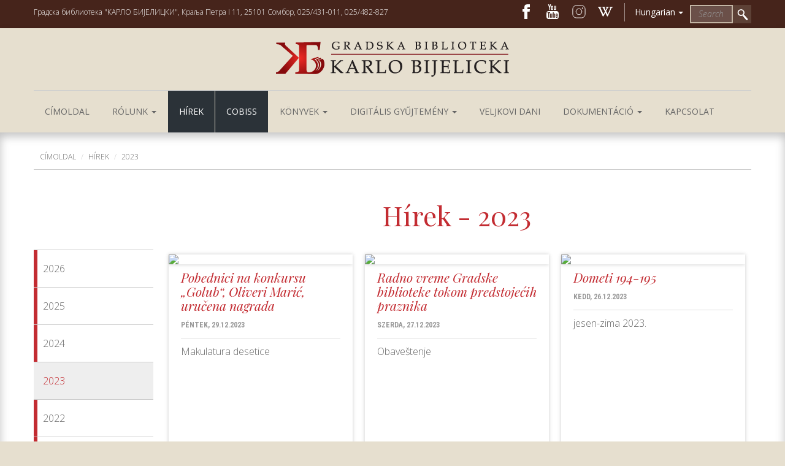

--- FILE ---
content_type: text/html; charset=UTF-8
request_url: http://www.biblioso.org.rs/hu/vesti/godina/2023
body_size: 16220
content:

<!DOCTYPE html>
<html lang="hu">

<head>
   <meta charset="utf-8">
   <meta http-equiv="X-UA-Compatible" content="IE=edge">
   <meta name="viewport" content="width=device-width, initial-scale=1">
   <meta name="Keywords" content="Sombor; Biblioteka; Karlo Bijelicki; ">
   <meta name="description" content="Gradska Biblioteka Karlo Bijelicki Sombor" />
   <meta name="google-site-verification" content="ihm0oMi6V0KPUzEwItwHwBUbwQNL8WMYcKWH0s_D21g" />
   <link rel="icon" href="https://www.biblioso.org.rs/favicon.ico" type="image/x-icon">

   <title>Bieliczky Károly Városi Könyvtár – Zombor | Hírek - 2023</title>

   <link href="https://fonts.googleapis.com/css?family=Open+Sans:300,300i,400,400i,600,600i,700,700i&amp;subset=cyrillic,cyrillic-ext,latin-ext" rel="stylesheet">
   <link href="https://fonts.googleapis.com/css?family=Roboto+Condensed:300,300i,400,400i,700,700i|Roboto:300,300i,400,400i,700,700i&amp;subset=cyrillic,cyrillic-ext,latin-ext" rel="stylesheet">
   <link href="https://fonts.googleapis.com/css?family=Raleway:300,300i,400,400i,600,600i,700,700i&amp;subset=latin-ext" rel="stylesheet">
   <link href="https://fonts.googleapis.com/css?family=Playfair+Display:400,400i,700,700i,900,900i&amp;subset=cyrillic,latin-ext" rel="stylesheet">
   <link href="https://fonts.googleapis.com/icon?family=Material+Icons" rel="stylesheet">

   <link rel="stylesheet" href="https://cdnjs.cloudflare.com/ajax/libs/fancybox/3.1.20/jquery.fancybox.min.css" />

   
   <link href="https://www.biblioso.org.rs/assets/css/bootstrap.min.css" rel="stylesheet">
   <link href="https://www.biblioso.org.rs/assets/css/style.css" rel="stylesheet">
   <link href="https://www.biblioso.org.rs/assets/css/mobile.css" rel="stylesheet">

   <!--[if lt IE 9]>
      <script src="https://oss.maxcdn.com/html5shiv/3.7.3/html5shiv.min.js"></script>
      <script src="https://oss.maxcdn.com/respond/1.4.2/respond.min.js"></script>
    <![endif]-->
</head>
<body class="page">

   <header id="top">
      <div class="top">
         <div class="container">
            <div class="row hm">
                <div class="col-sm-6 left">
                    Градска библиотека "КАРЛО БИЈЕЛИЦКИ", Краља Петра I 11, 25101 Сомбор, 025/431-011, 025/482-827 
                </div>
                <div class="col-sm-6 right">
              
                  <a href="https://www.facebook.com/gradskabiblioteka.karlobijelicki/" target="_blank"><span class="icon facebook"></span></a>
                  <!-- <a href="#"><i class="material-icons icon 3d">3d_rotation</i></a> -->
                  <a href="http://www.youtube.com/user/gbkbsombor/videos?flow=grid&view=0" target="_blank"><span class="icon youtube"></span></a>
                  <a href="https://www.instagram.com/bibliotekasombor" target="_blank"><span class="icon instagram"></span></a>
                  <a href="https://sr.wikipedia.org/sr-ec/%D0%93%D1%80%D0%B0%D0%B4%D1%81%D0%BA%D0%B0_%D0%B1%D0%B8%D0%B1%D0%BB%D0%B8%D0%BE%D1%82%D0%B5%D0%BA%D0%B0_%D0%9A%D0%B0%D1%80%D0%BB%D0%BE_%D0%91%D0%B8%D1%98%D0%B5%D0%BB%D0%B8%D1%86%D0%BA%D0%B8" target="_blank"><span class="icon wikipedia"></span></a>
                  <!-- <a href="#"><img src="https://www.biblioso.org.rs/assets/images/bukmarker_logo.jpg" width="100%" /></a> -->
                  <!-- Jezici -->
                  <div class="btn-group">
                    <button type="button" class="btn btn-link dropdown-toggle" data-toggle="dropdown" aria-haspopup="true" aria-expanded="false">Hungarian<span class="caret"></span></button>

                    <ul class="dropdown-menu">
                    <li class=''><a href='https://www.biblioso.org.rs/ci/vesti/godina/2023'>Српски</a></li><li class=''><a href='https://www.biblioso.org.rs/sr/vesti/godina/2023'>Srpski</a></li><li class=''><a href='https://www.biblioso.org.rs/en/vesti/godina/2023'>English</a></li><li class=''><a href='https://www.biblioso.org.rs/de/vesti/godina/2023'>German</a></li><li class='active'><a href='https://www.biblioso.org.rs/hu/vesti/godina/2023'>Hungarian</a></li>                    </ul>

                  </div>
                    <form action="https://www.biblioso.org.rs/hu/pretraga" method="get" class="navbar-form navbar-right search">
                        <input type="text" class="form-control" placeholder="Search" name="search" required>
                      <button id="searchbtn" type="submit" class="btn btn-default"><img src="https://www.biblioso.org.rs/assets/images/lupa.svg" /></button>
                    </form>
                </div>
            </div>
         </div>
      </div>

      <div class="menu_wrapper">
         <div class="container">
            <div class="row">
               <div class="col-sm-12 text-center">
                  <a href="https://www.biblioso.org.rs/hu" class="logo">
                                             <img src="https://www.biblioso.org.rs/assets/images/logo.png" class="img-responsive" />
                                       </a>
               </div>
            </div>

            <div class="row">
               <nav class="navbar navbar-default" id="main_menu">
                  <div class="navbar-header">
                     <button type="button" class="navbar-toggle collapsed" data-toggle="collapse" data-target="#main_menu_collapse" aria-expanded="false">
                        <span class="sr-only">Toggle navigation</span>
                        <span class="icon-bar"></span>
                        <span class="icon-bar"></span>
                        <span class="icon-bar"></span>
                     </button>
                  </div>

                  <div class="collapse navbar-collapse" id="main_menu_collapse">
                     <ul class="nav navbar-nav">
                        <li class=""><a href="https://www.biblioso.org.rs/hu">Címoldal</a></li>
                        <li class="dropdown">
                           <a href="#" class="dropdown-toggle" data-toggle="dropdown" role="button" aria-haspopup="true" aria-expanded="false">Rólunk <span class="caret"></span></a>
                           <ul class="dropdown-menu">                           
                              <li><a href="https://www.biblioso.org.rs/hu/strana/rukovodstvo-i-struktura/">Vezetés és struktúra</a></li>
                              <li><a href="https://www.biblioso.org.rs/hu/strana/o-biblioteci/">Történelem</a></li>
                              <li><a href="https://www.biblioso.org.rs/hu/strana/maticna-sluzba/">Osztály</a></li>
                              <li><a href="https://www.biblioso.org.rs/hu/strana/ogranci-radno-vreme/">Könyvtárhálózat</a></li>
                              <li><a href="https://www.biblioso.org.rs/hu/strana/cenovnik/">Árlista</a></li>
			      <li><a href="https://www.biblioso.org.rs/hu/strana/konkursi/">Konkursi</a></li>
			      <li><a href="https://www.biblioso.org.rs/hu/strana/virtuelna-biblioteka/">Virtuelna biblioteka</a></li>
                            </ul>
                        </li>
                        <li class="active">
                           <a href="https://www.biblioso.org.rs/hu/vesti/">Hírek</a>
                        </li>
                        <li class="active">
                           <a href="https://plus.cobiss.net/cobiss/sr/sr/bib/search" target="_blank">Cobiss</a>
                        </li>

                        <li class="dropdown">
                           <a href="#" class="dropdown-toggle" data-toggle="dropdown" role="button" aria-haspopup="true" aria-expanded="false">Könyvek <span class="caret"></span></a>
                           <ul class="dropdown-menu">
                                                                                                   <li>
                                       <a href="https://www.biblioso.org.rs/hu/knjige/cat/najcitanije">Leginkább olvastam</a>
                                    </li>
                                                                                                                                    <li>
                                       <a href="https://www.biblioso.org.rs/hu/knjige/cat/nasa-izdanja">Kiadványaink</a>
                                    </li>
                                                                                                                                    <li>
                                       <a href="https://www.biblioso.org.rs/hu/knjige/cat/dometi">Dometi</a>
                                    </li>
                                                                                                                                    <li>
                                       <a href="https://www.biblioso.org.rs/hu/knjige/cat/e-biblioteka">E-biblioteka</a>
                                    </li>
                                                                                          </ul>
                        </li>


                        <li class="dropdown">
                           <a href="#" class="dropdown-toggle" data-toggle="dropdown" role="button" aria-haspopup="true" aria-expanded="false">Digitális gyűjtemény <span class="caret"></span></a>
                           <ul class="dropdown-menu">
                                                                                                   <li><a href="https://www.biblioso.org.rs/hu/digitalna_arhiva/backa">Bácska</a></li>
                                                                                                                                    <li><a href="https://www.biblioso.org.rs/hu/digitalna_arhiva/backe-novine">Bácskai Ujság</a></li>
                                                                                                                                    <li><a href="https://www.biblioso.org.rs/hu/digitalna_arhiva/glas-naroda">Glas Naroda</a></li>
                                                                                                                                    <li><a href="https://www.biblioso.org.rs/hu/digitalna_arhiva/godisnjak-istorijskog-drustva">Godišnjak istorijskog društva Bač-Bodroške Županije</a></li>
                                                                                                                                    <li><a href="https://www.biblioso.org.rs/hu/digitalna_arhiva/golub">Galamb</a></li>
                                                                                                                                    <li><a href="https://www.biblioso.org.rs/hu/digitalna_arhiva/gusle">Gusle</a></li>
                                                                                                                                    <li><a href="https://www.biblioso.org.rs/hu/digitalna_arhiva/nase-novine">Mi újság</a></li>
                                                                                                                                    <li><a href="https://www.biblioso.org.rs/hu/digitalna_arhiva/nove-vesti">Űj Hírek</a></li>
                                                                                                                                    <li><a href="https://www.biblioso.org.rs/hu/digitalna_arhiva/novi-pokret">Novi Pokret</a></li>
                                                                                                                                    <li><a href="https://www.biblioso.org.rs/hu/digitalna_arhiva/pokret">Pokret</a></li>
                                                                                                                                    <li><a href="https://www.biblioso.org.rs/hu/digitalna_arhiva/rodoljub">Hazafi</a></li>
                                                                                                                                    <li><a href="https://www.biblioso.org.rs/hu/digitalna_arhiva/skolski-list">Školski list</a></li>
                                                                                                                                    <li><a href="https://www.biblioso.org.rs/hu/digitalna_arhiva/sloga">Egyetértés</a></li>
                                                                                                                                    <li><a href="https://www.biblioso.org.rs/hu/digitalna_arhiva/sombor-i-regija">Zombor és Vidéke</a></li>
                                                                                                                                    <li><a href="https://www.biblioso.org.rs/hu/digitalna_arhiva/somborske-novine">Somborske novine</a></li>
                                                                                                                                    <li><a href="https://www.biblioso.org.rs/hu/digitalna_arhiva/domaci-list">Domaći list</a></li>
                                                                                                                                    <li><a href="https://www.biblioso.org.rs/hu/digitalna_arhiva/dunataj">Dunataj</a></li>
                                                                                                                                    <li><a href="https://www.biblioso.org.rs/hu/digitalna_arhiva/casopis-dometi">Dometi</a></li>
                                                                                          </ul>
                        </li>

                        <li class="">
                          <a href="https://www.biblioso.org.rs/hu/veljkovi_dani">Veljkovi dani</a>
                        </li>

                        <!-- <li class="">
                          <a href="https://www.biblioso.org.rs/hu/galerija">Galéria</a>
                        </li> -->
                        
                        <li class="dropdown">
                          <a href="#" class="dropdown-toggle" data-toggle="dropdown" role="button" aria-haspopup="true" aria-expanded="false">Dokumentáció <span class="caret"></span></a>
                            <ul class="dropdown-menu">
                              <li><a href="https://www.biblioso.org.rs/hu/strana/izvestaj-o-radu">Munka-jelentés</a></li>
                              <li><a href="https://www.biblioso.org.rs/hu/strana/informator-o-radu">Informator o radu</a></li>
                              <li><a href="https://www.biblioso.org.rs/hu/strana/javne-nabavke">Nyilvános közbeszerzés</a></li>
                              <li><a href="https://www.biblioso.org.rs/hu/strana/pravilnici">Előírások</a></li>
							  <li><a href="https://www.biblioso.org.rs/hu/strana/ostala-dokumentacija">Ostala dokumentacija</a></li>
                            </ul>
                        </li>

                        <li class="">
                           <a href="https://www.biblioso.org.rs/hu/strana/kontakt">Kapcsolat</a>
                        </li>
                     </ul>

                      <!-- search here-->
                    
                  </div>
               </nav>
            </div>
         </div>
      </div>
   </header>
<div id="content">

   <div class="container">

      <div class="row">
         <ol class="breadcrumb">
                        <li><a href="https://www.biblioso.org.rs/hu">Címoldal</a></li>
                        <li><a href="https://www.biblioso.org.rs/hu/vesti">Hírek</a></li>
                        <li><a href="#">2023</a></li>
                     </ol>
      </div>

      <div class="row">

                  <aside id="sidebar" class="col-lg-2 vesti">
            <ul class="nav nav-pills nav-stacked">
               
                                       <li>
                        <span class="mask"></span>
                        <a href="https://www.biblioso.org.rs/hu/vesti/godina/2026">2026</a>
                     </li>
                                 
                                       <li>
                        <span class="mask"></span>
                        <a href="https://www.biblioso.org.rs/hu/vesti/godina/2025">2025</a>
                     </li>
                                 
                                       <li>
                        <span class="mask"></span>
                        <a href="https://www.biblioso.org.rs/hu/vesti/godina/2024">2024</a>
                     </li>
                                 
                                       <li class="active">
                        <span class="mask"></span>
                        <a href="https://www.biblioso.org.rs/hu/vesti/godina/2023">2023</a>
                     </li>
                                 
                                       <li>
                        <span class="mask"></span>
                        <a href="https://www.biblioso.org.rs/hu/vesti/godina/2022">2022</a>
                     </li>
                                 
                                       <li>
                        <span class="mask"></span>
                        <a href="https://www.biblioso.org.rs/hu/vesti/godina/2021">2021</a>
                     </li>
                                 
                                       <li>
                        <span class="mask"></span>
                        <a href="https://www.biblioso.org.rs/hu/vesti/godina/2020">2020</a>
                     </li>
                                 
                                       <li>
                        <span class="mask"></span>
                        <a href="https://www.biblioso.org.rs/hu/vesti/godina/2019">2019</a>
                     </li>
                                 
                                       <li>
                        <span class="mask"></span>
                        <a href="https://www.biblioso.org.rs/hu/vesti/godina/2018">2018</a>
                     </li>
                                 
                                       <li>
                        <span class="mask"></span>
                        <a href="https://www.biblioso.org.rs/hu/vesti/godina/2017">2017</a>
                     </li>
                                 
                                       <li>
                        <span class="mask"></span>
                        <a href="https://www.biblioso.org.rs/hu/vesti/godina/2016">2016</a>
                     </li>
                                 
                                       <li>
                        <span class="mask"></span>
                        <a href="https://www.biblioso.org.rs/hu/vesti/godina/2015">2015</a>
                     </li>
                                 
                                       <li>
                        <span class="mask"></span>
                        <a href="https://www.biblioso.org.rs/hu/vesti/godina/2014">2014</a>
                     </li>
                                 
                                       <li>
                        <span class="mask"></span>
                        <a href="https://www.biblioso.org.rs/hu/vesti/godina/2013">2013</a>
                     </li>
                                 
                                       <li>
                        <span class="mask"></span>
                        <a href="https://www.biblioso.org.rs/hu/vesti/godina/2012">2012</a>
                     </li>
                                 
                                       <li>
                        <span class="mask"></span>
                        <a href="https://www.biblioso.org.rs/hu/vesti/godina/2011">2011</a>
                     </li>
                                 
                                       <li>
                        <span class="mask"></span>
                        <a href="https://www.biblioso.org.rs/hu/vesti/godina/2010">2010</a>
                     </li>
                                 
                                       <li>
                        <span class="mask"></span>
                        <a href="https://www.biblioso.org.rs/hu/vesti/godina/2009">2009</a>
                     </li>
                                             </ul>
         </aside>
         
         <div id="sadrzaj" class="col-lg-10">

            <div class="row">

               <h1>Hírek - 2023</h1>

               <div class="vesti thumbs_wrapper clearfix">

                                 <div class="col-md-4 col-xs-6 card">
                     <div class="thumbnail vest">
                        <div class="slika">
                           <a href="https://www.biblioso.org.rs/hu/vest/pobednici-na-konkursu-golub-oliveri-maric-uruchena-nagrada"><img src="https://www.biblioso.org.rs/public/uploads/vesti_2023/1_3_300x200.jpg" /></a>
                        </div>
                        <div class="opis">
                           <div class="title">
                              <h3><a href="https://www.biblioso.org.rs/hu/vest/pobednici-na-konkursu-golub-oliveri-maric-uruchena-nagrada">Pobednici na konkursu „Golub“, Oliveri Marić, uručena nagrada</a></h3>
                              <h4 class="subtitle">Péntek, 29.12.2023</h4>
                           </div>
                           Makulatura desetice                        </div>
                        <a class="btn btn-block read_more" href="https://www.biblioso.org.rs/hu/vest/pobednici-na-konkursu-golub-oliveri-maric-uruchena-nagrada">Bővebben</a>
                     </div>
                  </div>
                                 <div class="col-md-4 col-xs-6 card">
                     <div class="thumbnail vest">
                        <div class="slika">
                           <a href="https://www.biblioso.org.rs/hu/vest/radno-vremegradske-biblioteke-tokom-predstojecih-praznika"><img src="https://www.biblioso.org.rs/public/uploads/dometi/iNSTAGRAM_300x200.png" /></a>
                        </div>
                        <div class="opis">
                           <div class="title">
                              <h3><a href="https://www.biblioso.org.rs/hu/vest/radno-vremegradske-biblioteke-tokom-predstojecih-praznika">Radno vreme Gradske biblioteke tokom predstojećih praznika</a></h3>
                              <h4 class="subtitle">Szerda, 27.12.2023</h4>
                           </div>
                           Obaveštenje                        </div>
                        <a class="btn btn-block read_more" href="https://www.biblioso.org.rs/hu/vest/radno-vremegradske-biblioteke-tokom-predstojecih-praznika">Bővebben</a>
                     </div>
                  </div>
                                 <div class="col-md-4 col-xs-6 card">
                     <div class="thumbnail vest">
                        <div class="slika">
                           <a href="https://www.biblioso.org.rs/hu/vest/dometi-194-195"><img src="https://www.biblioso.org.rs/public/uploads/dometi/insta_300x200.jpg" /></a>
                        </div>
                        <div class="opis">
                           <div class="title">
                              <h3><a href="https://www.biblioso.org.rs/hu/vest/dometi-194-195">Dometi 194-195</a></h3>
                              <h4 class="subtitle">Kedd, 26.12.2023</h4>
                           </div>
                           jesen-zima 2023.                        </div>
                        <a class="btn btn-block read_more" href="https://www.biblioso.org.rs/hu/vest/dometi-194-195">Bővebben</a>
                     </div>
                  </div>
                                 <div class="col-md-4 col-xs-6 card">
                     <div class="thumbnail vest">
                        <div class="slika">
                           <a href="https://www.biblioso.org.rs/hu/vest/zashtita-rariteta-gradske-biblioteke-karlo-bijelicki-u-somboru"><img src="https://www.biblioso.org.rs/public/uploads/vesti_2023/Omladinski kutak/1_4_300x200.jpg" /></a>
                        </div>
                        <div class="opis">
                           <div class="title">
                              <h3><a href="https://www.biblioso.org.rs/hu/vest/zashtita-rariteta-gradske-biblioteke-karlo-bijelicki-u-somboru">Zaštita rariteta Gradske biblioteke „Karlo Bijelicki“ u Somboru</a></h3>
                              <h4 class="subtitle">Hétfő, 18.12.2023</h4>
                           </div>
                           Zbirka stare i retke knjige                        </div>
                        <a class="btn btn-block read_more" href="https://www.biblioso.org.rs/hu/vest/zashtita-rariteta-gradske-biblioteke-karlo-bijelicki-u-somboru">Bővebben</a>
                     </div>
                  </div>
                                 <div class="col-md-4 col-xs-6 card">
                     <div class="thumbnail vest">
                        <div class="slika">
                           <a href="https://www.biblioso.org.rs/hu/vest/xx-konferencija-bibliotekarskog-drushtva-srbije"><img src="https://www.biblioso.org.rs/public/uploads/vesti_2023/Omladinski kutak/file_3_300x200.jpg" /></a>
                        </div>
                        <div class="opis">
                           <div class="title">
                              <h3><a href="https://www.biblioso.org.rs/hu/vest/xx-konferencija-bibliotekarskog-drushtva-srbije">XX konferencija Bibliotekarskog društva Srbije</a></h3>
                              <h4 class="subtitle">Hétfő, 18.12.2023</h4>
                           </div>
                           od 14. do 16. decembra 2023. godine                        </div>
                        <a class="btn btn-block read_more" href="https://www.biblioso.org.rs/hu/vest/xx-konferencija-bibliotekarskog-drushtva-srbije">Bővebben</a>
                     </div>
                  </div>
                                 <div class="col-md-4 col-xs-6 card">
                     <div class="thumbnail vest">
                        <div class="slika">
                           <a href="https://www.biblioso.org.rs/hu/vest/izlozba-80-godina-malog-princa-u-apatinu"><img src="https://www.biblioso.org.rs/public/uploads/vesti_2023/Omladinski kutak/mali princ apatin (3)_300x200.jpg" /></a>
                        </div>
                        <div class="opis">
                           <div class="title">
                              <h3><a href="https://www.biblioso.org.rs/hu/vest/izlozba-80-godina-malog-princa-u-apatinu">Izložba "80 godina Malog princa" gostovala u Apatinu</a></h3>
                              <h4 class="subtitle">Csütörtök, 14.12.2023</h4>
                           </div>
                           od 27. novembra do 12. decembra                        </div>
                        <a class="btn btn-block read_more" href="https://www.biblioso.org.rs/hu/vest/izlozba-80-godina-malog-princa-u-apatinu">Bővebben</a>
                     </div>
                  </div>
                                 <div class="col-md-4 col-xs-6 card">
                     <div class="thumbnail vest">
                        <div class="slika">
                           <a href="https://www.biblioso.org.rs/hu/vest/omladinski-kutak-aktivizam-mehanizam"><img src="https://www.biblioso.org.rs/public/uploads/vesti_2023/Omladinski kutak/1_3_300x200.jpg" /></a>
                        </div>
                        <div class="opis">
                           <div class="title">
                              <h3><a href="https://www.biblioso.org.rs/hu/vest/omladinski-kutak-aktivizam-mehanizam">Aktivizam - mehanizam </a></h3>
                              <h4 class="subtitle">Hétfő, 11.12.2023</h4>
                           </div>
                           Omladinski kutak                        </div>
                        <a class="btn btn-block read_more" href="https://www.biblioso.org.rs/hu/vest/omladinski-kutak-aktivizam-mehanizam">Bővebben</a>
                     </div>
                  </div>
                                 <div class="col-md-4 col-xs-6 card">
                     <div class="thumbnail vest">
                        <div class="slika">
                           <a href="https://www.biblioso.org.rs/hu/vest/praznichna-dekoracija"><img src="https://www.biblioso.org.rs/public/uploads/vesti_2023/Omladinski kutak/novogodišnje kićenje_1_300x200.jpg" /></a>
                        </div>
                        <div class="opis">
                           <div class="title">
                              <h3><a href="https://www.biblioso.org.rs/hu/vest/praznichna-dekoracija">Praznična dekoracija</a></h3>
                              <h4 class="subtitle">Hétfő, 11.12.2023</h4>
                           </div>
                           Omladinski kutak                        </div>
                        <a class="btn btn-block read_more" href="https://www.biblioso.org.rs/hu/vest/praznichna-dekoracija">Bővebben</a>
                     </div>
                  </div>
                                 <div class="col-md-4 col-xs-6 card">
                     <div class="thumbnail vest">
                        <div class="slika">
                           <a href="https://www.biblioso.org.rs/hu/vest/poezija-veljka-petrovica"><img src="https://www.biblioso.org.rs/public/uploads/vesti_2023/Veljko petrović_300x200.jpg" /></a>
                        </div>
                        <div class="opis">
                           <div class="title">
                              <h3><a href="https://www.biblioso.org.rs/hu/vest/poezija-veljka-petrovica">Poezija Veljka Petrovića</a></h3>
                              <h4 class="subtitle">Szerda, 06.12.2023</h4>
                           </div>
                           Sabrana dela                        </div>
                        <a class="btn btn-block read_more" href="https://www.biblioso.org.rs/hu/vest/poezija-veljka-petrovica">Bővebben</a>
                     </div>
                  </div>
                                 <div class="col-md-4 col-xs-6 card">
                     <div class="thumbnail vest">
                        <div class="slika">
                           <a href="https://www.biblioso.org.rs/hu/vest/zimska-noc-knjige-2023"><img src="https://www.biblioso.org.rs/public/uploads/vesti_2023/Noc_knjige_sajt_300x200.jpg" /></a>
                        </div>
                        <div class="opis">
                           <div class="title">
                              <h3><a href="https://www.biblioso.org.rs/hu/vest/zimska-noc-knjige-2023">Noć knjige</a></h3>
                              <h4 class="subtitle">Hétfő, 04.12.2023</h4>
                           </div>
                           Izložba                        </div>
                        <a class="btn btn-block read_more" href="https://www.biblioso.org.rs/hu/vest/zimska-noc-knjige-2023">Bővebben</a>
                     </div>
                  </div>
                                 <div class="col-md-4 col-xs-6 card">
                     <div class="thumbnail vest">
                        <div class="slika">
                           <a href="https://www.biblioso.org.rs/hu/vest/odrzana-sednica-skupshtine-zajednice-matichnih-biblioteka-srbije"><img src="https://www.biblioso.org.rs/public/uploads/vesti_2023/368065316_379169471118819_4955431001342649574_n_300x200.jpg" /></a>
                        </div>
                        <div class="opis">
                           <div class="title">
                              <h3><a href="https://www.biblioso.org.rs/hu/vest/odrzana-sednica-skupshtine-zajednice-matichnih-biblioteka-srbije">Održana sednica Skupštine Zajednice matičnih biblioteka Srbije</a></h3>
                              <h4 class="subtitle">Hétfő, 04.12.2023</h4>
                           </div>
                           1. decembar                        </div>
                        <a class="btn btn-block read_more" href="https://www.biblioso.org.rs/hu/vest/odrzana-sednica-skupshtine-zajednice-matichnih-biblioteka-srbije">Bővebben</a>
                     </div>
                  </div>
                                 <div class="col-md-4 col-xs-6 card">
                     <div class="thumbnail vest">
                        <div class="slika">
                           <a href="https://www.biblioso.org.rs/hu/vest/cobiss-dan-u-narodnoj-biblioteci-srbije-"><img src="https://www.biblioso.org.rs/public/uploads/vesti_2023/cobiss_300x200.png" /></a>
                        </div>
                        <div class="opis">
                           <div class="title">
                              <h3><a href="https://www.biblioso.org.rs/hu/vest/cobiss-dan-u-narodnoj-biblioteci-srbije-">COBISS dan u Narodnoj biblioteci Srbije</a></h3>
                              <h4 class="subtitle">Hétfő, 04.12.2023</h4>
                           </div>
                           30. novembar                        </div>
                        <a class="btn btn-block read_more" href="https://www.biblioso.org.rs/hu/vest/cobiss-dan-u-narodnoj-biblioteci-srbije-">Bővebben</a>
                     </div>
                  </div>
                                 <div class="col-md-4 col-xs-6 card">
                     <div class="thumbnail vest">
                        <div class="slika">
                           <a href="https://www.biblioso.org.rs/hu/vest/bibliobajs"><img src="https://www.biblioso.org.rs/public/uploads/vesti_2023/2_3_300x200.jpg" /></a>
                        </div>
                        <div class="opis">
                           <div class="title">
                              <h3><a href="https://www.biblioso.org.rs/hu/vest/bibliobajs">Bibliobajs</a></h3>
                              <h4 class="subtitle">Szerda, 22.11.2023</h4>
                           </div>
                           Knjige na kućnu adresu                        </div>
                        <a class="btn btn-block read_more" href="https://www.biblioso.org.rs/hu/vest/bibliobajs">Bővebben</a>
                     </div>
                  </div>
                                 <div class="col-md-4 col-xs-6 card">
                     <div class="thumbnail vest">
                        <div class="slika">
                           <a href="https://www.biblioso.org.rs/hu/vest/nova-biblioteka-inovativnost-i-socijalna-uloga-biblioteka"><img src="https://www.biblioso.org.rs/public/uploads/vesti_2023/Jasmina-knjiga_300x200.jpg" /></a>
                        </div>
                        <div class="opis">
                           <div class="title">
                              <h3><a href="https://www.biblioso.org.rs/hu/vest/nova-biblioteka-inovativnost-i-socijalna-uloga-biblioteka">Nova biblioteka – inovativnost i socijalna uloga biblioteka </a></h3>
                              <h4 class="subtitle">Szerda, 22.11.2023</h4>
                           </div>
                           Promocija knjige                        </div>
                        <a class="btn btn-block read_more" href="https://www.biblioso.org.rs/hu/vest/nova-biblioteka-inovativnost-i-socijalna-uloga-biblioteka">Bővebben</a>
                     </div>
                  </div>
                                 <div class="col-md-4 col-xs-6 card">
                     <div class="thumbnail vest">
                        <div class="slika">
                           <a href="https://www.biblioso.org.rs/hu/vest/obavestenje-11-novembar-2023"><img src="https://www.biblioso.org.rs/public/uploads/vesti_2023/file_300x200.jpg" /></a>
                        </div>
                        <div class="opis">
                           <div class="title">
                              <h3><a href="https://www.biblioso.org.rs/hu/vest/obavestenje-11-novembar-2023">Obaveštenje</a></h3>
                              <h4 class="subtitle">Péntek, 10.11.2023</h4>
                           </div>
                           subota, 11. novembar                        </div>
                        <a class="btn btn-block read_more" href="https://www.biblioso.org.rs/hu/vest/obavestenje-11-novembar-2023">Bővebben</a>
                     </div>
                  </div>
                                 <div class="col-md-4 col-xs-6 card">
                     <div class="thumbnail vest">
                        <div class="slika">
                           <a href="https://www.biblioso.org.rs/hu/vest/bebiteka-novembar"><img src="https://www.biblioso.org.rs/public/uploads/vesti_2023/bebiteka-web_300x200.jpg" /></a>
                        </div>
                        <div class="opis">
                           <div class="title">
                              <h3><a href="https://www.biblioso.org.rs/hu/vest/bebiteka-novembar">Bebiteka, novembar</a></h3>
                              <h4 class="subtitle">Kedd, 07.11.2023</h4>
                           </div>
                           LDecor, RIA COSMETICS                        </div>
                        <a class="btn btn-block read_more" href="https://www.biblioso.org.rs/hu/vest/bebiteka-novembar">Bővebben</a>
                     </div>
                  </div>
                                 <div class="col-md-4 col-xs-6 card">
                     <div class="thumbnail vest">
                        <div class="slika">
                           <a href="https://www.biblioso.org.rs/hu/vest/opsednute-vedrine-dushana-radica"><img src="https://www.biblioso.org.rs/public/uploads/vesti_2023/Naslovna strana zbornika o Dušanu Radiću_300x200.jpg" /></a>
                        </div>
                        <div class="opis">
                           <div class="title">
                              <h3><a href="https://www.biblioso.org.rs/hu/vest/opsednute-vedrine-dushana-radica">Opsednute vedrine Dušana Radića</a></h3>
                              <h4 class="subtitle">Hétfő, 06.11.2023</h4>
                           </div>
                           Predstavljanje zbornika                        </div>
                        <a class="btn btn-block read_more" href="https://www.biblioso.org.rs/hu/vest/opsednute-vedrine-dushana-radica">Bővebben</a>
                     </div>
                  </div>
                                 <div class="col-md-4 col-xs-6 card">
                     <div class="thumbnail vest">
                        <div class="slika">
                           <a href="https://www.biblioso.org.rs/hu/vest/manifestacija-od-posebnog-znachaja"><img src="https://www.biblioso.org.rs/public/uploads/vesti_2023/Manifestacija od značaja_300x200.jpg" /></a>
                        </div>
                        <div class="opis">
                           <div class="title">
                              <h3><a href="https://www.biblioso.org.rs/hu/vest/manifestacija-od-posebnog-znachaja">Manifestacija od posebnog značaja</a></h3>
                              <h4 class="subtitle">Csütörtök, 02.11.2023</h4>
                           </div>
                           Književna manifestacija “Podunavski dan Janoša Hercega”                        </div>
                        <a class="btn btn-block read_more" href="https://www.biblioso.org.rs/hu/vest/manifestacija-od-posebnog-znachaja">Bővebben</a>
                     </div>
                  </div>
                                 <div class="col-md-4 col-xs-6 card">
                     <div class="thumbnail vest">
                        <div class="slika">
                           <a href="https://www.biblioso.org.rs/hu/vest/programi-u-biblioteci-septembar-oktobar-novembar"><img src="https://www.biblioso.org.rs/public/uploads/LOGO BIBLIOTEKA KB 2022_300x200.png" /></a>
                        </div>
                        <div class="opis">
                           <div class="title">
                              <h3><a href="https://www.biblioso.org.rs/hu/vest/programi-u-biblioteci-septembar-oktobar-novembar">Programi u biblioteci </a></h3>
                              <h4 class="subtitle">Hétfő, 30.10.2023</h4>
                           </div>
                           septembar - oktobar - novembar                        </div>
                        <a class="btn btn-block read_more" href="https://www.biblioso.org.rs/hu/vest/programi-u-biblioteci-septembar-oktobar-novembar">Bővebben</a>
                     </div>
                  </div>
                                 <div class="col-md-4 col-xs-6 card">
                     <div class="thumbnail vest">
                        <div class="slika">
                           <a href="https://www.biblioso.org.rs/hu/vest/promocija-naslova-ljiljane-banovic"><img src="https://www.biblioso.org.rs/public/uploads/vesti_2023/plakat_2_300x200.jpg" /></a>
                        </div>
                        <div class="opis">
                           <div class="title">
                              <h3><a href="https://www.biblioso.org.rs/hu/vest/promocija-naslova-ljiljane-banovic">Promocija naslova Ljiljane Banović</a></h3>
                              <h4 class="subtitle">Hétfő, 30.10.2023</h4>
                           </div>
                           7. novembar                        </div>
                        <a class="btn btn-block read_more" href="https://www.biblioso.org.rs/hu/vest/promocija-naslova-ljiljane-banovic">Bővebben</a>
                     </div>
                  </div>
                                 <div class="col-md-4 col-xs-6 card">
                     <div class="thumbnail vest">
                        <div class="slika">
                           <a href="https://www.biblioso.org.rs/hu/vest/kulturno-pamcenje-trshcanskih-srba"><img src="https://www.biblioso.org.rs/public/uploads/vesti_2023/plakat (1)_300x200.jpg" /></a>
                        </div>
                        <div class="opis">
                           <div class="title">
                              <h3><a href="https://www.biblioso.org.rs/hu/vest/kulturno-pamcenje-trshcanskih-srba">Kulturno pamćenje tršćanskih Srba</a></h3>
                              <h4 class="subtitle">Péntek, 27.10.2023</h4>
                           </div>
                           petak, 3. novembr, zdanje Županije                        </div>
                        <a class="btn btn-block read_more" href="https://www.biblioso.org.rs/hu/vest/kulturno-pamcenje-trshcanskih-srba">Bővebben</a>
                     </div>
                  </div>
                                 <div class="col-md-4 col-xs-6 card">
                     <div class="thumbnail vest">
                        <div class="slika">
                           <a href="https://www.biblioso.org.rs/hu/vest/sajam-knjiga-2023-zivele-knjige"><img src="https://www.biblioso.org.rs/public/uploads/vesti_2023/370279711_350935730772859_8427034648459795492_n_300x200.jpg" /></a>
                        </div>
                        <div class="opis">
                           <div class="title">
                              <h3><a href="https://www.biblioso.org.rs/hu/vest/sajam-knjiga-2023-zivele-knjige">Sajam knjiga 2023 „Živele knjige“</a></h3>
                              <h4 class="subtitle">Péntek, 27.10.2023</h4>
                           </div>
                           66. Međunarodni beogradski sajam knjiga                        </div>
                        <a class="btn btn-block read_more" href="https://www.biblioso.org.rs/hu/vest/sajam-knjiga-2023-zivele-knjige">Bővebben</a>
                     </div>
                  </div>
                                 <div class="col-md-4 col-xs-6 card">
                     <div class="thumbnail vest">
                        <div class="slika">
                           <a href="https://www.biblioso.org.rs/hu/vest/dani-hrvatske-knjige-i-riechiknjizevni-salon-"><img src="https://www.biblioso.org.rs/public/uploads/vesti_2023/5_1_300x200.jpg" /></a>
                        </div>
                        <div class="opis">
                           <div class="title">
                              <h3><a href="https://www.biblioso.org.rs/hu/vest/dani-hrvatske-knjige-i-riechiknjizevni-salon-">Dan hrvatske knjige i reči - književni salon</a></h3>
                              <h4 class="subtitle">Szerda, 25.10.2023</h4>
                           </div>
                           Dani Balina Vujkova                        </div>
                        <a class="btn btn-block read_more" href="https://www.biblioso.org.rs/hu/vest/dani-hrvatske-knjige-i-riechiknjizevni-salon-">Bővebben</a>
                     </div>
                  </div>
                                 <div class="col-md-4 col-xs-6 card">
                     <div class="thumbnail vest">
                        <div class="slika">
                           <a href="https://www.biblioso.org.rs/hu/vest/izlozba-80-godina-malog-princa-u-tuzli"><img src="https://www.biblioso.org.rs/public/uploads/učenici4_300x200.jpg" /></a>
                        </div>
                        <div class="opis">
                           <div class="title">
                              <h3><a href="https://www.biblioso.org.rs/hu/vest/izlozba-80-godina-malog-princa-u-tuzli">Izložba "80 godina Malog princa" u Tuzli</a></h3>
                              <h4 class="subtitle">Kedd, 17.10.2023</h4>
                           </div>
                           Međunarodni dečji festival „Vezeni most”                        </div>
                        <a class="btn btn-block read_more" href="https://www.biblioso.org.rs/hu/vest/izlozba-80-godina-malog-princa-u-tuzli">Bővebben</a>
                     </div>
                  </div>
                                 <div class="col-md-4 col-xs-6 card">
                     <div class="thumbnail vest">
                        <div class="slika">
                           <a href="https://www.biblioso.org.rs/hu/vest/podunavski-dan-janosa-hercega-2023-oktobar-27"><img src="https://www.biblioso.org.rs/public/uploads/vesti_2023/plakat 2023 (1)_1_300x200.jpg" /></a>
                        </div>
                        <div class="opis">
                           <div class="title">
                              <h3><a href="https://www.biblioso.org.rs/hu/vest/podunavski-dan-janosa-hercega-2023-oktobar-27">Dunatáji Herceg János Nap</a></h3>
                              <h4 class="subtitle">Kedd, 17.10.2023</h4>
                           </div>
                           Pénteken a zombori Bielitzky Károly Városi Könyvtár Dunatáji Herceg János Nap elnevezésű rendezvénye keretében ünnepélyes keretek között átadták a Herceg János Irodalmi Díjat.                        </div>
                        <a class="btn btn-block read_more" href="https://www.biblioso.org.rs/hu/vest/podunavski-dan-janosa-hercega-2023-oktobar-27">Bővebben</a>
                     </div>
                  </div>
                                 <div class="col-md-4 col-xs-6 card">
                     <div class="thumbnail vest">
                        <div class="slika">
                           <a href="https://www.biblioso.org.rs/hu/vest/treci-ciklus-chitalachkog-kluba"><img src="https://www.biblioso.org.rs/public/uploads/vesti_2023/italići/italići 2023-24/nikoleta2_300x200.jpg" /></a>
                        </div>
                        <div class="opis">
                           <div class="title">
                              <h3><a href="https://www.biblioso.org.rs/hu/vest/treci-ciklus-chitalachkog-kluba">Treći ciklus Čitalačkog kluba</a></h3>
                              <h4 class="subtitle">Szerda, 11.10.2023</h4>
                           </div>
                           Otvaranje                        </div>
                        <a class="btn btn-block read_more" href="https://www.biblioso.org.rs/hu/vest/treci-ciklus-chitalachkog-kluba">Bővebben</a>
                     </div>
                  </div>
                                 <div class="col-md-4 col-xs-6 card">
                     <div class="thumbnail vest">
                        <div class="slika">
                           <a href="https://www.biblioso.org.rs/hu/vest/zicki-sabor-bibliotekara-2023"><img src="https://www.biblioso.org.rs/public/uploads/vesti_2023/Omladinski kutak/file_1_300x200.jpg" /></a>
                        </div>
                        <div class="opis">
                           <div class="title">
                              <h3><a href="https://www.biblioso.org.rs/hu/vest/zicki-sabor-bibliotekara-2023">Žički sabor bibliotekara</a></h3>
                              <h4 class="subtitle">Kedd, 10.10.2023</h4>
                           </div>
                           Kralјevо                        </div>
                        <a class="btn btn-block read_more" href="https://www.biblioso.org.rs/hu/vest/zicki-sabor-bibliotekara-2023">Bővebben</a>
                     </div>
                  </div>
                                 <div class="col-md-4 col-xs-6 card">
                     <div class="thumbnail vest">
                        <div class="slika">
                           <a href="https://www.biblioso.org.rs/hu/vest/bebiteka-oktobar-2023"><img src="https://www.biblioso.org.rs/public/uploads/vesti_2023/bebiteka-web_300x200.jpg" /></a>
                        </div>
                        <div class="opis">
                           <div class="title">
                              <h3><a href="https://www.biblioso.org.rs/hu/vest/bebiteka-oktobar-2023">Bebiteka, oktobar</a></h3>
                              <h4 class="subtitle">Kedd, 10.10.2023</h4>
                           </div>
                           LDecor, RIA COSMETICS                        </div>
                        <a class="btn btn-block read_more" href="https://www.biblioso.org.rs/hu/vest/bebiteka-oktobar-2023">Bővebben</a>
                     </div>
                  </div>
                                 <div class="col-md-4 col-xs-6 card">
                     <div class="thumbnail vest">
                        <div class="slika">
                           <a href="https://www.biblioso.org.rs/hu/vest/decja-nedelja-2023"><img src="https://www.biblioso.org.rs/public/uploads/vesti_2023/Omladinski kutak/Yellow Colorful School Support Photo Collage_300x200.png" /></a>
                        </div>
                        <div class="opis">
                           <div class="title">
                              <h3><a href="https://www.biblioso.org.rs/hu/vest/decja-nedelja-2023">Dečja nedelja 2023</a></h3>
                              <h4 class="subtitle">Hétfő, 09.10.2023</h4>
                           </div>
                           u Biblioteci                        </div>
                        <a class="btn btn-block read_more" href="https://www.biblioso.org.rs/hu/vest/decja-nedelja-2023">Bővebben</a>
                     </div>
                  </div>
                                 <div class="col-md-4 col-xs-6 card">
                     <div class="thumbnail vest">
                        <div class="slika">
                           <a href="https://www.biblioso.org.rs/hu/vest/citalici-treci-ciklus"><img src="https://www.biblioso.org.rs/public/uploads/vesti_2023/Omladinski kutak/italački klub_300x200.jpg" /></a>
                        </div>
                        <div class="opis">
                           <div class="title">
                              <h3><a href="https://www.biblioso.org.rs/hu/vest/citalici-treci-ciklus">Postanite članovi Čitalačkog kluba Dečjeg odelјenja biblioteke</a></h3>
                              <h4 class="subtitle">Csütörtök, 05.10.2023</h4>
                           </div>
                            „Pročitali smo mi, pročitaj i ti!“                        </div>
                        <a class="btn btn-block read_more" href="https://www.biblioso.org.rs/hu/vest/citalici-treci-ciklus">Bővebben</a>
                     </div>
                  </div>
                                 <div class="col-md-4 col-xs-6 card">
                     <div class="thumbnail vest">
                        <div class="slika">
                           <a href="https://www.biblioso.org.rs/hu/vest/rejon-24-promocija"><img src="https://www.biblioso.org.rs/public/uploads/Rejon 24_300x200.jpg" /></a>
                        </div>
                        <div class="opis">
                           <div class="title">
                              <h3><a href="https://www.biblioso.org.rs/hu/vest/rejon-24-promocija">Promocija romana Rejon 24</a></h3>
                              <h4 class="subtitle">Csütörtök, 05.10.2023</h4>
                           </div>
                           Boris Džinić                        </div>
                        <a class="btn btn-block read_more" href="https://www.biblioso.org.rs/hu/vest/rejon-24-promocija">Bővebben</a>
                     </div>
                  </div>
                                 <div class="col-md-4 col-xs-6 card">
                     <div class="thumbnail vest">
                        <div class="slika">
                           <a href="https://www.biblioso.org.rs/hu/vest/priche-iz-bonsai-vrta"><img src="https://www.biblioso.org.rs/public/uploads/vesti_2023/Omladinski kutak/из Бонсаи врта_300x200.jpg" /></a>
                        </div>
                        <div class="opis">
                           <div class="title">
                              <h3><a href="https://www.biblioso.org.rs/hu/vest/priche-iz-bonsai-vrta">Priče iz bonsai vrta</a></h3>
                              <h4 class="subtitle">Szerda, 04.10.2023</h4>
                           </div>
                           subota, 7. oktobar                        </div>
                        <a class="btn btn-block read_more" href="https://www.biblioso.org.rs/hu/vest/priche-iz-bonsai-vrta">Bővebben</a>
                     </div>
                  </div>
                                 <div class="col-md-4 col-xs-6 card">
                     <div class="thumbnail vest">
                        <div class="slika">
                           <a href="https://www.biblioso.org.rs/hu/vest/inovativnost-u-bibliotekama-strucno-usavrsavanje"><img src="https://www.biblioso.org.rs/public/uploads/vesti_2023/Omladinski kutak/storytelling_300x200.jpg" /></a>
                        </div>
                        <div class="opis">
                           <div class="title">
                              <h3><a href="https://www.biblioso.org.rs/hu/vest/inovativnost-u-bibliotekama-strucno-usavrsavanje">Akreditovani program stalnog stručnog usavršavanja</a></h3>
                              <h4 class="subtitle">Hétfő, 02.10.2023</h4>
                           </div>
                           Inovativnost u bibliotekama                        </div>
                        <a class="btn btn-block read_more" href="https://www.biblioso.org.rs/hu/vest/inovativnost-u-bibliotekama-strucno-usavrsavanje">Bővebben</a>
                     </div>
                  </div>
                                 <div class="col-md-4 col-xs-6 card">
                     <div class="thumbnail vest">
                        <div class="slika">
                           <a href="https://www.biblioso.org.rs/hu/vest/andriceva-nagrada-darku-tushevljakovicu"><img src="https://www.biblioso.org.rs/public/uploads/vesti_2023/Omladinski kutak/file_300x200.jpg" /></a>
                        </div>
                        <div class="opis">
                           <div class="title">
                              <h3><a href="https://www.biblioso.org.rs/hu/vest/andriceva-nagrada-darku-tushevljakovicu">Andrićeva nagrada Darku Tuševljakoviću </a></h3>
                              <h4 class="subtitle">Csütörtök, 28.09.2023</h4>
                           </div>
                           za 2022. godinu                        </div>
                        <a class="btn btn-block read_more" href="https://www.biblioso.org.rs/hu/vest/andriceva-nagrada-darku-tushevljakovicu">Bővebben</a>
                     </div>
                  </div>
                                 <div class="col-md-4 col-xs-6 card">
                     <div class="thumbnail vest">
                        <div class="slika">
                           <a href="https://www.biblioso.org.rs/hu/vest/viki-senior"><img src="https://www.biblioso.org.rs/public/uploads/vesti_2023/Omladinski kutak/za_sajt_viki_senior_300x200.jpg" /></a>
                        </div>
                        <div class="opis">
                           <div class="title">
                              <h3><a href="https://www.biblioso.org.rs/hu/vest/viki-senior">Viki senior u Somboru</a></h3>
                              <h4 class="subtitle">Hétfő, 25.09.2023</h4>
                           </div>
                           Prijave na: 025 451510                        </div>
                        <a class="btn btn-block read_more" href="https://www.biblioso.org.rs/hu/vest/viki-senior">Bővebben</a>
                     </div>
                  </div>
                                 <div class="col-md-4 col-xs-6 card">
                     <div class="thumbnail vest">
                        <div class="slika">
                           <a href="https://www.biblioso.org.rs/hu/vest/marko-popovic-next-level"><img src="https://www.biblioso.org.rs/public/uploads/vesti_2023/379590_w_300x200.jpg" /></a>
                        </div>
                        <div class="opis">
                           <div class="title">
                              <h3><a href="https://www.biblioso.org.rs/hu/vest/marko-popovic-next-level">Promocija romana Marka Popovića</a></h3>
                              <h4 class="subtitle">Csütörtök, 21.09.2023</h4>
                           </div>
                           četvrtak, 28. septembar                        </div>
                        <a class="btn btn-block read_more" href="https://www.biblioso.org.rs/hu/vest/marko-popovic-next-level">Bővebben</a>
                     </div>
                  </div>
                                 <div class="col-md-4 col-xs-6 card">
                     <div class="thumbnail vest">
                        <div class="slika">
                           <a href="https://www.biblioso.org.rs/hu/vest/gradska-biblioteka-karlo-bijelicki-obelezava-medjunarodni-dan-starijih-osoba"><img src="https://www.biblioso.org.rs/public/uploads/vesti_2023/Omladinski kutak/4905502_300x200.jpg" /></a>
                        </div>
                        <div class="opis">
                           <div class="title">
                              <h3><a href="https://www.biblioso.org.rs/hu/vest/gradska-biblioteka-karlo-bijelicki-obelezava-medjunarodni-dan-starijih-osoba">Gradska biblioteka „Karlo Bijelicki“ obeležila Međunarodni dan starijih osoba</a></h3>
                              <h4 class="subtitle">Kedd, 19.09.2023</h4>
                           </div>
                           U petak, 29. septembra                        </div>
                        <a class="btn btn-block read_more" href="https://www.biblioso.org.rs/hu/vest/gradska-biblioteka-karlo-bijelicki-obelezava-medjunarodni-dan-starijih-osoba">Bővebben</a>
                     </div>
                  </div>
                                 <div class="col-md-4 col-xs-6 card">
                     <div class="thumbnail vest">
                        <div class="slika">
                           <a href="https://www.biblioso.org.rs/hu/vest/umetnichka-kolonija-kolut-mandic-"><img src="https://www.biblioso.org.rs/public/uploads/vesti_2023/LK Mandić Kolut_300x200.jpg" /></a>
                        </div>
                        <div class="opis">
                           <div class="title">
                              <h3><a href="https://www.biblioso.org.rs/hu/vest/umetnichka-kolonija-kolut-mandic-">Umetnička kolonija "Kolut Mandić" </a></h3>
                              <h4 class="subtitle">Csütörtök, 14.09.2023</h4>
                           </div>
                           Izložba slika                        </div>
                        <a class="btn btn-block read_more" href="https://www.biblioso.org.rs/hu/vest/umetnichka-kolonija-kolut-mandic-">Bővebben</a>
                     </div>
                  </div>
                                 <div class="col-md-4 col-xs-6 card">
                     <div class="thumbnail vest">
                        <div class="slika">
                           <a href="https://www.biblioso.org.rs/hu/vest/rima-za-mir"><img src="https://www.biblioso.org.rs/public/uploads/vesti_2023/Biblionet/svetski dan_300x200.png" /></a>
                        </div>
                        <div class="opis">
                           <div class="title">
                              <h3><a href="https://www.biblioso.org.rs/hu/vest/rima-za-mir">Rima za mir</a></h3>
                              <h4 class="subtitle">Szerda, 13.09.2023</h4>
                           </div>
                           Kreativna radionica                        </div>
                        <a class="btn btn-block read_more" href="https://www.biblioso.org.rs/hu/vest/rima-za-mir">Bővebben</a>
                     </div>
                  </div>
                                 <div class="col-md-4 col-xs-6 card">
                     <div class="thumbnail vest">
                        <div class="slika">
                           <a href="https://www.biblioso.org.rs/hu/vest/bebiteka-septembar-2023"><img src="https://www.biblioso.org.rs/public/uploads/vesti_2023/instagram_300x200.png" /></a>
                        </div>
                        <div class="opis">
                           <div class="title">
                              <h3><a href="https://www.biblioso.org.rs/hu/vest/bebiteka-septembar-2023">Bebiteka, septembar</a></h3>
                              <h4 class="subtitle">Szerda, 13.09.2023</h4>
                           </div>
                           LDecor, RIA COSMETICS                        </div>
                        <a class="btn btn-block read_more" href="https://www.biblioso.org.rs/hu/vest/bebiteka-septembar-2023">Bővebben</a>
                     </div>
                  </div>
                                 <div class="col-md-4 col-xs-6 card">
                     <div class="thumbnail vest">
                        <div class="slika">
                           <a href="https://www.biblioso.org.rs/hu/vest/odrzan-biblionet-"><img src="https://www.biblioso.org.rs/public/uploads/1694326270149_300x200.jpg" /></a>
                        </div>
                        <div class="opis">
                           <div class="title">
                              <h3><a href="https://www.biblioso.org.rs/hu/vest/odrzan-biblionet-">Održan Biblionet</a></h3>
                              <h4 class="subtitle">Vasárnap, 10.09.2023</h4>
                           </div>
                           Deca i mladi: biblioteke za nove generacije                        </div>
                        <a class="btn btn-block read_more" href="https://www.biblioso.org.rs/hu/vest/odrzan-biblionet-">Bővebben</a>
                     </div>
                  </div>
                                 <div class="col-md-4 col-xs-6 card">
                     <div class="thumbnail vest">
                        <div class="slika">
                           <a href="https://www.biblioso.org.rs/hu/vest/biblionet-u-somboru"><img src="https://www.biblioso.org.rs/public/uploads/vesti_2023/Biblionet/biblionet (2)_300x200.jpg" /></a>
                        </div>
                        <div class="opis">
                           <div class="title">
                              <h3><a href="https://www.biblioso.org.rs/hu/vest/biblionet-u-somboru">Biblionet u Somboru</a></h3>
                              <h4 class="subtitle">Szerda, 06.09.2023</h4>
                           </div>
                           od 7. do 9. septembra                        </div>
                        <a class="btn btn-block read_more" href="https://www.biblioso.org.rs/hu/vest/biblionet-u-somboru">Bővebben</a>
                     </div>
                  </div>
                                 <div class="col-md-4 col-xs-6 card">
                     <div class="thumbnail vest">
                        <div class="slika">
                           <a href="https://www.biblioso.org.rs/hu/vest/izmenjeno-radno-vreme"><img src="https://www.biblioso.org.rs/public/uploads/vesti_2023/Biblionet/RV_300x200.jpg" /></a>
                        </div>
                        <div class="opis">
                           <div class="title">
                              <h3><a href="https://www.biblioso.org.rs/hu/vest/izmenjeno-radno-vreme">Izmenjeno radno vreme</a></h3>
                              <h4 class="subtitle">Kedd, 05.09.2023</h4>
                           </div>
                           Obaveštenje                        </div>
                        <a class="btn btn-block read_more" href="https://www.biblioso.org.rs/hu/vest/izmenjeno-radno-vreme">Bővebben</a>
                     </div>
                  </div>
                                 <div class="col-md-4 col-xs-6 card">
                     <div class="thumbnail vest">
                        <div class="slika">
                           <a href="https://www.biblioso.org.rs/hu/vest/otvorena-izlozba"><img src="https://www.biblioso.org.rs/public/uploads/vesti_2023/Biblionet/1_300x200.jpg" /></a>
                        </div>
                        <div class="opis">
                           <div class="title">
                              <h3><a href="https://www.biblioso.org.rs/hu/vest/otvorena-izlozba">Otvorena izložba </a></h3>
                              <h4 class="subtitle">Hétfő, 04.09.2023</h4>
                           </div>
                           80 GODINA MALOG PRINCA                        </div>
                        <a class="btn btn-block read_more" href="https://www.biblioso.org.rs/hu/vest/otvorena-izlozba">Bővebben</a>
                     </div>
                  </div>
                                 <div class="col-md-4 col-xs-6 card">
                     <div class="thumbnail vest">
                        <div class="slika">
                           <a href="https://www.biblioso.org.rs/hu/vest/izlozba-80-godina-malog-princa"><img src="https://www.biblioso.org.rs/public/uploads/vesti_2023/Biblionet/za sajt_300x200.jpg" /></a>
                        </div>
                        <div class="opis">
                           <div class="title">
                              <h3><a href="https://www.biblioso.org.rs/hu/vest/izlozba-80-godina-malog-princa">IZLOŽBA: 80 GODINA MALOG PRINCA</a></h3>
                              <h4 class="subtitle">Hétfő, 28.08.2023</h4>
                           </div>
                           Petak, 1. septembar, 19.00 časova, Gradski muzej Sombor                        </div>
                        <a class="btn btn-block read_more" href="https://www.biblioso.org.rs/hu/vest/izlozba-80-godina-malog-princa">Bővebben</a>
                     </div>
                  </div>
                                 <div class="col-md-4 col-xs-6 card">
                     <div class="thumbnail vest">
                        <div class="slika">
                           <a href="https://www.biblioso.org.rs/hu/vest/poezija-vinom-obojena-2023-0"><img src="https://www.biblioso.org.rs/public/uploads/vesti_2023/Biblionet/poezija-vino-baner-2023_300x200_300x200.jpg" /></a>
                        </div>
                        <div class="opis">
                           <div class="title">
                              <h3><a href="https://www.biblioso.org.rs/hu/vest/poezija-vinom-obojena-2023-0">Poezija vinom obojena 2023</a></h3>
                              <h4 class="subtitle">Hétfő, 21.08.2023</h4>
                           </div>
                           26. avgust                        </div>
                        <a class="btn btn-block read_more" href="https://www.biblioso.org.rs/hu/vest/poezija-vinom-obojena-2023-0">Bővebben</a>
                     </div>
                  </div>
                                 <div class="col-md-4 col-xs-6 card">
                     <div class="thumbnail vest">
                        <div class="slika">
                           <a href="https://www.biblioso.org.rs/hu/vest/golub-2023-rezultati"><img src="https://www.biblioso.org.rs/public/uploads/vesti_2023/Biblionet/rezultati_300x200.png" /></a>
                        </div>
                        <div class="opis">
                           <div class="title">
                              <h3><a href="https://www.biblioso.org.rs/hu/vest/golub-2023-rezultati">Saopštenje o rezultatima konkursa - Golub 2023</a></h3>
                              <h4 class="subtitle">Csütörtök, 17.08.2023</h4>
                           </div>
                           Golub 2023                        </div>
                        <a class="btn btn-block read_more" href="https://www.biblioso.org.rs/hu/vest/golub-2023-rezultati">Bővebben</a>
                     </div>
                  </div>
                                 <div class="col-md-4 col-xs-6 card">
                     <div class="thumbnail vest">
                        <div class="slika">
                           <a href="https://www.biblioso.org.rs/hu/vest/poezija-vinom-obojena-2023-rezultati"><img src="https://www.biblioso.org.rs/public/uploads/vesti_2023/Biblionet/poezija-vino-baner-2023_300x200.jpg" /></a>
                        </div>
                        <div class="opis">
                           <div class="title">
                              <h3><a href="https://www.biblioso.org.rs/hu/vest/poezija-vinom-obojena-2023-rezultati">Saopštenje žirija za dodelu nagrade „Poezija vinom obojena” za 2023. godinu</a></h3>
                              <h4 class="subtitle">Hétfő, 14.08.2023</h4>
                           </div>
                           za 2023. godinu                        </div>
                        <a class="btn btn-block read_more" href="https://www.biblioso.org.rs/hu/vest/poezija-vinom-obojena-2023-rezultati">Bővebben</a>
                     </div>
                  </div>
                                 <div class="col-md-4 col-xs-6 card">
                     <div class="thumbnail vest">
                        <div class="slika">
                           <a href="https://www.biblioso.org.rs/hu/vest/biblionet-2023-program"><img src="https://www.biblioso.org.rs/public/uploads/vesti_2023/LogoBiblionet2-300x300_300x200_300x200.jpg" /></a>
                        </div>
                        <div class="opis">
                           <div class="title">
                              <h3><a href="https://www.biblioso.org.rs/hu/vest/biblionet-2023-program">Biblionet - program</a></h3>
                              <h4 class="subtitle">Kedd, 08.08.2023</h4>
                           </div>
                           Sombor, od 7. do 9. septembra                        </div>
                        <a class="btn btn-block read_more" href="https://www.biblioso.org.rs/hu/vest/biblionet-2023-program">Bővebben</a>
                     </div>
                  </div>
                                 <div class="col-md-4 col-xs-6 card">
                     <div class="thumbnail vest">
                        <div class="slika">
                           <a href="https://www.biblioso.org.rs/hu/vest/letnja-degustacija-knjiga"><img src="https://www.biblioso.org.rs/public/uploads/vesti_2023/ig_300x200.png" /></a>
                        </div>
                        <div class="opis">
                           <div class="title">
                              <h3><a href="https://www.biblioso.org.rs/hu/vest/letnja-degustacija-knjiga">Letnja degustacija knjiga</a></h3>
                              <h4 class="subtitle">Szerda, 02.08.2023</h4>
                           </div>
                           Radionica za srednjoškolce                        </div>
                        <a class="btn btn-block read_more" href="https://www.biblioso.org.rs/hu/vest/letnja-degustacija-knjiga">Bővebben</a>
                     </div>
                  </div>
                                 <div class="col-md-4 col-xs-6 card">
                     <div class="thumbnail vest">
                        <div class="slika">
                           <a href="https://www.biblioso.org.rs/hu/vest/biblionet-registracija"><img src="https://www.biblioso.org.rs/public/uploads/vesti_2023/LogoBiblionet2-300x300_300x200.jpg" /></a>
                        </div>
                        <div class="opis">
                           <div class="title">
                              <h3><a href="https://www.biblioso.org.rs/hu/vest/biblionet-registracija">Biblionet</a></h3>
                              <h4 class="subtitle">Kedd, 18.07.2023</h4>
                           </div>
                           Registracija do 1. avgusta                        </div>
                        <a class="btn btn-block read_more" href="https://www.biblioso.org.rs/hu/vest/biblionet-registracija">Bővebben</a>
                     </div>
                  </div>
                                 <div class="col-md-4 col-xs-6 card">
                     <div class="thumbnail vest">
                        <div class="slika">
                           <a href="https://www.biblioso.org.rs/hu/vest/konkurs-golub-2023-produzen-rok-za-prijavu"><img src="https://www.biblioso.org.rs/public/uploads/vesti_2023/Produžen rok za prijavu golub 2023 (1)_300x200.jpg" /></a>
                        </div>
                        <div class="opis">
                           <div class="title">
                              <h3><a href="https://www.biblioso.org.rs/hu/vest/konkurs-golub-2023-produzen-rok-za-prijavu">Konkurs Golub</a></h3>
                              <h4 class="subtitle">Péntek, 14.07.2023</h4>
                           </div>
                           Produžen rok za prijavu do 31. jula                        </div>
                        <a class="btn btn-block read_more" href="https://www.biblioso.org.rs/hu/vest/konkurs-golub-2023-produzen-rok-za-prijavu">Bővebben</a>
                     </div>
                  </div>
                                 <div class="col-md-4 col-xs-6 card">
                     <div class="thumbnail vest">
                        <div class="slika">
                           <a href="https://www.biblioso.org.rs/hu/vest/otvoren-omladinski-kutak-"><img src="https://www.biblioso.org.rs/public/uploads/vesti_2023/Omladinski kutak/4_1_300x200.jpg" /></a>
                        </div>
                        <div class="opis">
                           <div class="title">
                              <h3><a href="https://www.biblioso.org.rs/hu/vest/otvoren-omladinski-kutak-">Otvoren omladinski kutak</a></h3>
                              <h4 class="subtitle">Csütörtök, 13.07.2023</h4>
                           </div>
                           Kutak se nalazi u ulici Kralja Petra I 11                        </div>
                        <a class="btn btn-block read_more" href="https://www.biblioso.org.rs/hu/vest/otvoren-omladinski-kutak-">Bővebben</a>
                     </div>
                  </div>
                                 <div class="col-md-4 col-xs-6 card">
                     <div class="thumbnail vest">
                        <div class="slika">
                           <a href="https://www.biblioso.org.rs/hu/vest/bebiteka-jul-2023"><img src="https://www.biblioso.org.rs/public/uploads/vesti_2023/maj_300x200_300x200.jpg" /></a>
                        </div>
                        <div class="opis">
                           <div class="title">
                              <h3><a href="https://www.biblioso.org.rs/hu/vest/bebiteka-jul-2023">Bebiteka, јул </a></h3>
                              <h4 class="subtitle">Kedd, 11.07.2023</h4>
                           </div>
                           LDECOR, RIA COSMETICS                        </div>
                        <a class="btn btn-block read_more" href="https://www.biblioso.org.rs/hu/vest/bebiteka-jul-2023">Bővebben</a>
                     </div>
                  </div>
                                 <div class="col-md-4 col-xs-6 card">
                     <div class="thumbnail vest">
                        <div class="slika">
                           <a href="https://www.biblioso.org.rs/hu/vest/omladinski-kutak"><img src="https://www.biblioso.org.rs/public/uploads/Omladinski kutak_300x200.png" /></a>
                        </div>
                        <div class="opis">
                           <div class="title">
                              <h3><a href="https://www.biblioso.org.rs/hu/vest/omladinski-kutak">Omladinski kutak</a></h3>
                              <h4 class="subtitle">Péntek, 07.07.2023</h4>
                           </div>
                           Sreda, 12. jul                        </div>
                        <a class="btn btn-block read_more" href="https://www.biblioso.org.rs/hu/vest/omladinski-kutak">Bővebben</a>
                     </div>
                  </div>
                                 <div class="col-md-4 col-xs-6 card">
                     <div class="thumbnail vest">
                        <div class="slika">
                           <a href="https://www.biblioso.org.rs/hu/vest/leto-u-biblioteci-radionice-2023"><img src="https://www.biblioso.org.rs/public/uploads/vesti_2023/LETO_300x200.png" /></a>
                        </div>
                        <div class="opis">
                           <div class="title">
                              <h3><a href="https://www.biblioso.org.rs/hu/vest/leto-u-biblioteci-radionice-2023">Leto u Biblioteci</a></h3>
                              <h4 class="subtitle">Hétfő, 03.07.2023</h4>
                           </div>
                           Radionice na Dečjem odeljenju                        </div>
                        <a class="btn btn-block read_more" href="https://www.biblioso.org.rs/hu/vest/leto-u-biblioteci-radionice-2023">Bővebben</a>
                     </div>
                  </div>
                                 <div class="col-md-4 col-xs-6 card">
                     <div class="thumbnail vest">
                        <div class="slika">
                           <a href="https://www.biblioso.org.rs/hu/vest/godishnja-konferencija-vikimedijine-zajednice-republike-srpske"><img src="https://www.biblioso.org.rs/public/uploads/Wiki_Waves_2023_279_300x200.jpg" /></a>
                        </div>
                        <div class="opis">
                           <div class="title">
                              <h3><a href="https://www.biblioso.org.rs/hu/vest/godishnja-konferencija-vikimedijine-zajednice-republike-srpske">Godišnja konferencija Vikimedijine zajednice Republike Srpske</a></h3>
                              <h4 class="subtitle">Hétfő, 03.07.2023</h4>
                           </div>
                                                   </div>
                        <a class="btn btn-block read_more" href="https://www.biblioso.org.rs/hu/vest/godishnja-konferencija-vikimedijine-zajednice-republike-srpske">Bővebben</a>
                     </div>
                  </div>
                                 <div class="col-md-4 col-xs-6 card">
                     <div class="thumbnail vest">
                        <div class="slika">
                           <a href="https://www.biblioso.org.rs/hu/vest/poezija-vinom-obojena-2023"><img src="https://www.biblioso.org.rs/public/uploads/vesti_2023/net_1_300x200.jpg" /></a>
                        </div>
                        <div class="opis">
                           <div class="title">
                              <h3><a href="https://www.biblioso.org.rs/hu/vest/poezija-vinom-obojena-2023">Poezija vinom obojena 2023</a></h3>
                              <h4 class="subtitle">Kedd, 13.06.2023</h4>
                           </div>
                           Konkurs                        </div>
                        <a class="btn btn-block read_more" href="https://www.biblioso.org.rs/hu/vest/poezija-vinom-obojena-2023">Bővebben</a>
                     </div>
                  </div>
                                 <div class="col-md-4 col-xs-6 card">
                     <div class="thumbnail vest">
                        <div class="slika">
                           <a href="https://www.biblioso.org.rs/hu/vest/vazno-obaveshtenje-0-1"><img src="https://www.biblioso.org.rs/public/uploads/pdf/351438490_3340280369571013_1041949482062588078_n_300x200.jpg" /></a>
                        </div>
                        <div class="opis">
                           <div class="title">
                              <h3><a href="https://www.biblioso.org.rs/hu/vest/vazno-obaveshtenje-0-1">Важно обавештење</a></h3>
                              <h4 class="subtitle">Hétfő, 12.06.2023</h4>
                           </div>
                           програми ће бити одржани у Сали Дечјег одељења Библиотеке                        </div>
                        <a class="btn btn-block read_more" href="https://www.biblioso.org.rs/hu/vest/vazno-obaveshtenje-0-1">Bővebben</a>
                     </div>
                  </div>
                                 <div class="col-md-4 col-xs-6 card">
                     <div class="thumbnail vest">
                        <div class="slika">
                           <a href="https://www.biblioso.org.rs/hu/vest/17-turneja-slobodne-zone"><img src="https://www.biblioso.org.rs/public/uploads/pdf/Instagram post 1080x1080_300x200.jpg" /></a>
                        </div>
                        <div class="opis">
                           <div class="title">
                              <h3><a href="https://www.biblioso.org.rs/hu/vest/17-turneja-slobodne-zone">17. turneja Slobodne zone</a></h3>
                              <h4 class="subtitle">Szerda, 07.06.2023</h4>
                           </div>
                           12, 13. i 14. jun                        </div>
                        <a class="btn btn-block read_more" href="https://www.biblioso.org.rs/hu/vest/17-turneja-slobodne-zone">Bővebben</a>
                     </div>
                  </div>
                                 <div class="col-md-4 col-xs-6 card">
                     <div class="thumbnail vest">
                        <div class="slika">
                           <a href="https://www.biblioso.org.rs/hu/vest/ritual-pred-spavanje"><img src="https://www.biblioso.org.rs/public/uploads/pdf/plakat_300x200.jpg" /></a>
                        </div>
                        <div class="opis">
                           <div class="title">
                              <h3><a href="https://www.biblioso.org.rs/hu/vest/ritual-pred-spavanje">Ritual pred spavanje</a></h3>
                              <h4 class="subtitle">Szerda, 07.06.2023</h4>
                           </div>
                           ponedelјak, 12. jun, u sali Dečjeg odelјenja                        </div>
                        <a class="btn btn-block read_more" href="https://www.biblioso.org.rs/hu/vest/ritual-pred-spavanje">Bővebben</a>
                     </div>
                  </div>
                                 <div class="col-md-4 col-xs-6 card">
                     <div class="thumbnail vest">
                        <div class="slika">
                           <a href="https://www.biblioso.org.rs/hu/vest/noc-knjige-2023-jun"><img src="https://www.biblioso.org.rs/public/uploads/pdf/noc-knjige-jun-2023_300x200._300x200.png" /></a>
                        </div>
                        <div class="opis">
                           <div class="title">
                              <h3><a href="https://www.biblioso.org.rs/hu/vest/noc-knjige-2023-jun">Noć knjige</a></h3>
                              <h4 class="subtitle">Kedd, 06.06.2023</h4>
                           </div>
                           9. jun                        </div>
                        <a class="btn btn-block read_more" href="https://www.biblioso.org.rs/hu/vest/noc-knjige-2023-jun">Bővebben</a>
                     </div>
                  </div>
                                 <div class="col-md-4 col-xs-6 card">
                     <div class="thumbnail vest">
                        <div class="slika">
                           <a href="https://www.biblioso.org.rs/hu/vest/dometi-192-193"><img src="https://www.biblioso.org.rs/public/uploads/dometi/korice-dometi-192-193_300x200.jpg" /></a>
                        </div>
                        <div class="opis">
                           <div class="title">
                              <h3><a href="https://www.biblioso.org.rs/hu/vest/dometi-192-193">Dometi 192-193</a></h3>
                              <h4 class="subtitle">Kedd, 06.06.2023</h4>
                           </div>
                           proleće-leto 2023                        </div>
                        <a class="btn btn-block read_more" href="https://www.biblioso.org.rs/hu/vest/dometi-192-193">Bővebben</a>
                     </div>
                  </div>
                                 <div class="col-md-4 col-xs-6 card">
                     <div class="thumbnail vest">
                        <div class="slika">
                           <a href="https://www.biblioso.org.rs/hu/vest/vazno-obaveshtenje-0"><img src="https://www.biblioso.org.rs/public/uploads/pdf/VAŽNO OBAVEŠTENJE_300x200.jpg" /></a>
                        </div>
                        <div class="opis">
                           <div class="title">
                              <h3><a href="https://www.biblioso.org.rs/hu/vest/vazno-obaveshtenje-0">Važno obaveštenje</a></h3>
                              <h4 class="subtitle">Hétfő, 05.06.2023</h4>
                           </div>
                           Za korisnike Dečjeg odeljenja                        </div>
                        <a class="btn btn-block read_more" href="https://www.biblioso.org.rs/hu/vest/vazno-obaveshtenje-0">Bővebben</a>
                     </div>
                  </div>
                                 <div class="col-md-4 col-xs-6 card">
                     <div class="thumbnail vest">
                        <div class="slika">
                           <a href="https://www.biblioso.org.rs/hu/vest/povelja-bratislavu-r.-milanovicu-"><img src="https://www.biblioso.org.rs/public/uploads/knjige/file_300x200.jpg" /></a>
                        </div>
                        <div class="opis">
                           <div class="title">
                              <h3><a href="https://www.biblioso.org.rs/hu/vest/povelja-bratislavu-r.-milanovicu-">​Povelјa Bratislavu R. Milanoviću </a></h3>
                              <h4 class="subtitle">Hétfő, 05.06.2023</h4>
                           </div>
                           "Dan Laze Kostića" u Somboru                        </div>
                        <a class="btn btn-block read_more" href="https://www.biblioso.org.rs/hu/vest/povelja-bratislavu-r.-milanovicu-">Bővebben</a>
                     </div>
                  </div>
                                 <div class="col-md-4 col-xs-6 card">
                     <div class="thumbnail vest">
                        <div class="slika">
                           <a href="https://www.biblioso.org.rs/hu/vest/bebiteka-jun-2023"><img src="https://www.biblioso.org.rs/public/uploads/vesti_2023/bebiteka-web_300x200.jpg" /></a>
                        </div>
                        <div class="opis">
                           <div class="title">
                              <h3><a href="https://www.biblioso.org.rs/hu/vest/bebiteka-jun-2023">Bebiteka </a></h3>
                              <h4 class="subtitle">Vasárnap, 04.06.2023</h4>
                           </div>
                           jun 2023                        </div>
                        <a class="btn btn-block read_more" href="https://www.biblioso.org.rs/hu/vest/bebiteka-jun-2023">Bővebben</a>
                     </div>
                  </div>
                                 <div class="col-md-4 col-xs-6 card">
                     <div class="thumbnail vest">
                        <div class="slika">
                           <a href="https://www.biblioso.org.rs/hu/vest/konkurs-golub-prva-knjiga-2023"><img src="https://www.biblioso.org.rs/public/uploads/knjige/golub-2023_300x200.jpg" /></a>
                        </div>
                        <div class="opis">
                           <div class="title">
                              <h3><a href="https://www.biblioso.org.rs/hu/vest/konkurs-golub-prva-knjiga-2023">Konkurs Golub</a></h3>
                              <h4 class="subtitle">Csütörtök, 01.06.2023</h4>
                           </div>
                           Za prvu knjigu                        </div>
                        <a class="btn btn-block read_more" href="https://www.biblioso.org.rs/hu/vest/konkurs-golub-prva-knjiga-2023">Bővebben</a>
                     </div>
                  </div>
                                 <div class="col-md-4 col-xs-6 card">
                     <div class="thumbnail vest">
                        <div class="slika">
                           <a href="https://www.biblioso.org.rs/hu/vest/programi-u-biblioteci-najava-desavanja"><img src="https://www.biblioso.org.rs/public/uploads/vesti_2023/italići/LOGO BIBLIOTEKA KB 2023_300x200.jpg" /></a>
                        </div>
                        <div class="opis">
                           <div class="title">
                              <h3><a href="https://www.biblioso.org.rs/hu/vest/programi-u-biblioteci-najava-desavanja">Programi u Biblioteci</a></h3>
                              <h4 class="subtitle">Hétfő, 29.05.2023</h4>
                           </div>
                           Najava dešavanja                        </div>
                        <a class="btn btn-block read_more" href="https://www.biblioso.org.rs/hu/vest/programi-u-biblioteci-najava-desavanja">Bővebben</a>
                     </div>
                  </div>
                                 <div class="col-md-4 col-xs-6 card">
                     <div class="thumbnail vest">
                        <div class="slika">
                           <a href="https://www.biblioso.org.rs/hu/vest/dan-laze-kostica-2023"><img src="https://www.biblioso.org.rs/public/uploads/knjige/plakat-2023_300x200.jpg" /></a>
                        </div>
                        <div class="opis">
                           <div class="title">
                              <h3><a href="https://www.biblioso.org.rs/hu/vest/dan-laze-kostica-2023">Dan Laze Kostića</a></h3>
                              <h4 class="subtitle">Csütörtök, 25.05.2023</h4>
                           </div>
                           3. jun                        </div>
                        <a class="btn btn-block read_more" href="https://www.biblioso.org.rs/hu/vest/dan-laze-kostica-2023">Bővebben</a>
                     </div>
                  </div>
                                 <div class="col-md-4 col-xs-6 card">
                     <div class="thumbnail vest">
                        <div class="slika">
                           <a href="https://www.biblioso.org.rs/hu/vest/decak-sa-fanara-sasa-radojcic"><img src="https://www.biblioso.org.rs/public/uploads/vesti_2023/372870_1_300x200.jpg" /></a>
                        </div>
                        <div class="opis">
                           <div class="title">
                              <h3><a href="https://www.biblioso.org.rs/hu/vest/decak-sa-fanara-sasa-radojcic">Predstavljanje romana Dečak sa Fanara Saše Radojčića</a></h3>
                              <h4 class="subtitle">Szerda, 24.05.2023</h4>
                           </div>
                           Petak, 2. jun                        </div>
                        <a class="btn btn-block read_more" href="https://www.biblioso.org.rs/hu/vest/decak-sa-fanara-sasa-radojcic">Bővebben</a>
                     </div>
                  </div>
                                 <div class="col-md-4 col-xs-6 card">
                     <div class="thumbnail vest">
                        <div class="slika">
                           <a href="https://www.biblioso.org.rs/hu/vest/bebiteka-maj-2023"><img src="https://www.biblioso.org.rs/public/uploads/vesti_2023/maj_300x200.jpg" /></a>
                        </div>
                        <div class="opis">
                           <div class="title">
                              <h3><a href="https://www.biblioso.org.rs/hu/vest/bebiteka-maj-2023">BEBITEKA</a></h3>
                              <h4 class="subtitle">Kedd, 23.05.2023</h4>
                           </div>
                           maj 2023.                        </div>
                        <a class="btn btn-block read_more" href="https://www.biblioso.org.rs/hu/vest/bebiteka-maj-2023">Bővebben</a>
                     </div>
                  </div>
                                 <div class="col-md-4 col-xs-6 card">
                     <div class="thumbnail vest">
                        <div class="slika">
                           <a href="https://www.biblioso.org.rs/hu/vest/audio-knjige"><img src="https://www.biblioso.org.rs/public/uploads/vesti_2023/audio_knjige_300x200.jpg" /></a>
                        </div>
                        <div class="opis">
                           <div class="title">
                              <h3><a href="https://www.biblioso.org.rs/hu/vest/audio-knjige">Audio-knјige</a></h3>
                              <h4 class="subtitle">Péntek, 19.05.2023</h4>
                           </div>
                           Nova usluga                        </div>
                        <a class="btn btn-block read_more" href="https://www.biblioso.org.rs/hu/vest/audio-knjige">Bővebben</a>
                     </div>
                  </div>
                                 <div class="col-md-4 col-xs-6 card">
                     <div class="thumbnail vest">
                        <div class="slika">
                           <a href="https://www.biblioso.org.rs/hu/vest/zoran-knezeva"><img src="https://www.biblioso.org.rs/public/uploads/vesti_2023/Zoran Knežev_300x200.jpg" /></a>
                        </div>
                        <div class="opis">
                           <div class="title">
                              <h3><a href="https://www.biblioso.org.rs/hu/vest/zoran-knezeva">Promocija knjiga Zorana Kneževa</a></h3>
                              <h4 class="subtitle">Hétfő, 15.05.2023</h4>
                           </div>
                           Vojvodina: kazivanja i sećanja i Uspomene iz Novog Sada                        </div>
                        <a class="btn btn-block read_more" href="https://www.biblioso.org.rs/hu/vest/zoran-knezeva">Bővebben</a>
                     </div>
                  </div>
                                 <div class="col-md-4 col-xs-6 card">
                     <div class="thumbnail vest">
                        <div class="slika">
                           <a href="https://www.biblioso.org.rs/hu/vest/djeze-bordash-ovogodishnji-dobitnik-nagrade-herceg-janosh"><img src="https://www.biblioso.org.rs/public/uploads/vesti_2023/Knjizevna nagrada_300x200.jpg" /></a>
                        </div>
                        <div class="opis">
                           <div class="title">
                              <h3><a href="https://www.biblioso.org.rs/hu/vest/djeze-bordash-ovogodishnji-dobitnik-nagrade-herceg-janosh">Bordás Győző az idei Herceg János- díjas   </a></h3>
                              <h4 class="subtitle">Csütörtök, 11.05.2023</h4>
                           </div>
                           Bordás Győző                        </div>
                        <a class="btn btn-block read_more" href="https://www.biblioso.org.rs/hu/vest/djeze-bordash-ovogodishnji-dobitnik-nagrade-herceg-janosh">Bővebben</a>
                     </div>
                  </div>
                                 <div class="col-md-4 col-xs-6 card">
                     <div class="thumbnail vest">
                        <div class="slika">
                           <a href="https://www.biblioso.org.rs/hu/vest/monika-masirevic-namaste-indijo"><img src="https://www.biblioso.org.rs/public/uploads/vesti_2023/Monika masirevic_300x200.jpg" /></a>
                        </div>
                        <div class="opis">
                           <div class="title">
                              <h3><a href="https://www.biblioso.org.rs/hu/vest/monika-masirevic-namaste-indijo">Namaste, Indijo!</a></h3>
                              <h4 class="subtitle">Kedd, 09.05.2023</h4>
                           </div>
                           Putopisno - dokumentarno predavanje                        </div>
                        <a class="btn btn-block read_more" href="https://www.biblioso.org.rs/hu/vest/monika-masirevic-namaste-indijo">Bővebben</a>
                     </div>
                  </div>
                                 <div class="col-md-4 col-xs-6 card">
                     <div class="thumbnail vest">
                        <div class="slika">
                           <a href="https://www.biblioso.org.rs/hu/vest/bibliotekarstvo-pred-novim-izazovima"><img src="https://www.biblioso.org.rs/public/uploads/vesti_2023/Skup u Stanišićima_300x200. april 2023_300x200.jpg" /></a>
                        </div>
                        <div class="opis">
                           <div class="title">
                              <h3><a href="https://www.biblioso.org.rs/hu/vest/bibliotekarstvo-pred-novim-izazovima">Bibliotekarstvo pred novim izazovima</a></h3>
                              <h4 class="subtitle">Péntek, 05.05.2023</h4>
                           </div>
                           XXIII stručni skup Društva bibliotekara Republike Srpske                        </div>
                        <a class="btn btn-block read_more" href="https://www.biblioso.org.rs/hu/vest/bibliotekarstvo-pred-novim-izazovima">Bővebben</a>
                     </div>
                  </div>
                                 <div class="col-md-4 col-xs-6 card">
                     <div class="thumbnail vest">
                        <div class="slika">
                           <a href="https://www.biblioso.org.rs/hu/vest/somborski-knjizevni-festival-2023"><img src="https://www.biblioso.org.rs/public/uploads/vesti_2023/kvadrat skf 2023_300x200.jpg" /></a>
                        </div>
                        <div class="opis">
                           <div class="title">
                              <h3><a href="https://www.biblioso.org.rs/hu/vest/somborski-knjizevni-festival-2023">Somborski književni festival 2023</a></h3>
                              <h4 class="subtitle">Péntek, 28.04.2023</h4>
                           </div>
                           Gradska biblioteka "Karlo Bijelicki"                        </div>
                        <a class="btn btn-block read_more" href="https://www.biblioso.org.rs/hu/vest/somborski-knjizevni-festival-2023">Bővebben</a>
                     </div>
                  </div>
                                 <div class="col-md-4 col-xs-6 card">
                     <div class="thumbnail vest">
                        <div class="slika">
                           <a href="https://www.biblioso.org.rs/hu/vest/promocija-knjigamirka-palfija"><img src="https://www.biblioso.org.rs/public/uploads/vesti_2023/mirko palfi_300x200.jpg" /></a>
                        </div>
                        <div class="opis">
                           <div class="title">
                              <h3><a href="https://www.biblioso.org.rs/hu/vest/promocija-knjigamirka-palfija">Humanitarno veče i promocija knjiga </a></h3>
                              <h4 class="subtitle">Szerda, 26.04.2023</h4>
                           </div>
                           10. maj                        </div>
                        <a class="btn btn-block read_more" href="https://www.biblioso.org.rs/hu/vest/promocija-knjigamirka-palfija">Bővebben</a>
                     </div>
                  </div>
                                 <div class="col-md-4 col-xs-6 card">
                     <div class="thumbnail vest">
                        <div class="slika">
                           <a href="https://www.biblioso.org.rs/hu/vest/veche-dzeza-promocija-knjige-dzez-face"><img src="https://www.biblioso.org.rs/public/uploads/vesti_2023/Jazz plakat_300x200.jpg" /></a>
                        </div>
                        <div class="opis">
                           <div class="title">
                              <h3><a href="https://www.biblioso.org.rs/hu/vest/veche-dzeza-promocija-knjige-dzez-face">Veče jazza – Promocija knjige Jazz face</a></h3>
                              <h4 class="subtitle">Kedd, 25.04.2023</h4>
                           </div>
                           19. maj 2023. godine                        </div>
                        <a class="btn btn-block read_more" href="https://www.biblioso.org.rs/hu/vest/veche-dzeza-promocija-knjige-dzez-face">Bővebben</a>
                     </div>
                  </div>
                                 <div class="col-md-4 col-xs-6 card">
                     <div class="thumbnail vest">
                        <div class="slika">
                           <a href="https://www.biblioso.org.rs/hu/vest/kurse-engleskog-jezika-"><img src="https://www.biblioso.org.rs/public/uploads/vesti_2023/ITAcademy vizual 1 - 750x430_300x200.jpg" /></a>
                        </div>
                        <div class="opis">
                           <div class="title">
                              <h3><a href="https://www.biblioso.org.rs/hu/vest/kurse-engleskog-jezika-">Kurs engleskog jezika</a></h3>
                              <h4 class="subtitle">Csütörtök, 20.04.2023</h4>
                           </div>
                           LINKgroup i ITAcedemy                        </div>
                        <a class="btn btn-block read_more" href="https://www.biblioso.org.rs/hu/vest/kurse-engleskog-jezika-">Bővebben</a>
                     </div>
                  </div>
                                 <div class="col-md-4 col-xs-6 card">
                     <div class="thumbnail vest">
                        <div class="slika">
                           <a href="https://www.biblioso.org.rs/hu/vest/promocija-knjige-aforizama-glavom-kroz-stid-jovana-zafirovica"><img src="https://www.biblioso.org.rs/public/uploads/vesti_2023/кроз стид_300x200.jpg" /></a>
                        </div>
                        <div class="opis">
                           <div class="title">
                              <h3><a href="https://www.biblioso.org.rs/hu/vest/promocija-knjige-aforizama-glavom-kroz-stid-jovana-zafirovica">Promocija knjige aforizama Glavom kroz stid Jovana Zafirovića</a></h3>
                              <h4 class="subtitle">Kedd, 18.04.2023</h4>
                           </div>
                           Sreda, 26. april, u 18.00 časova                        </div>
                        <a class="btn btn-block read_more" href="https://www.biblioso.org.rs/hu/vest/promocija-knjige-aforizama-glavom-kroz-stid-jovana-zafirovica">Bővebben</a>
                     </div>
                  </div>
                                 <div class="col-md-4 col-xs-6 card">
                     <div class="thumbnail vest">
                        <div class="slika">
                           <a href="https://www.biblioso.org.rs/hu/vest/radno-vreme-uskrsnji-praznici-2023"><img src="https://www.biblioso.org.rs/public/uploads/vesti_2023/Obaveštenje_300x200.jpg" /></a>
                        </div>
                        <div class="opis">
                           <div class="title">
                              <h3><a href="https://www.biblioso.org.rs/hu/vest/radno-vreme-uskrsnji-praznici-2023">Radno vreme</a></h3>
                              <h4 class="subtitle">Szerda, 12.04.2023</h4>
                           </div>
                           Obaveštenje                        </div>
                        <a class="btn btn-block read_more" href="https://www.biblioso.org.rs/hu/vest/radno-vreme-uskrsnji-praznici-2023">Bővebben</a>
                     </div>
                  </div>
                                 <div class="col-md-4 col-xs-6 card">
                     <div class="thumbnail vest">
                        <div class="slika">
                           <a href="https://www.biblioso.org.rs/hu/vest/golubica-jovice-acina"><img src="https://www.biblioso.org.rs/public/uploads/vesti_2023/PLAKAT ACIN_300x200.jpg" /></a>
                        </div>
                        <div class="opis">
                           <div class="title">
                              <h3><a href="https://www.biblioso.org.rs/hu/vest/golubica-jovice-acina">Putevi Jovice Aćina</a></h3>
                              <h4 class="subtitle">Kedd, 11.04.2023</h4>
                           </div>
                           Književni susret                        </div>
                        <a class="btn btn-block read_more" href="https://www.biblioso.org.rs/hu/vest/golubica-jovice-acina">Bővebben</a>
                     </div>
                  </div>
                                 <div class="col-md-4 col-xs-6 card">
                     <div class="thumbnail vest">
                        <div class="slika">
                           <a href="https://www.biblioso.org.rs/hu/vest/bds-izbori-2023"><img src="https://www.biblioso.org.rs/public/uploads/vesti_2023/Izborna skupstina BDS_12023_300x200.jpg" /></a>
                        </div>
                        <div class="opis">
                           <div class="title">
                              <h3><a href="https://www.biblioso.org.rs/hu/vest/bds-izbori-2023">Izborna sednica Skupštine Bibliotekarskog društva Srbije (BDS)</a></h3>
                              <h4 class="subtitle">Csütörtök, 06.04.2023</h4>
                           </div>
                           5. mart 2023. godine                        </div>
                        <a class="btn btn-block read_more" href="https://www.biblioso.org.rs/hu/vest/bds-izbori-2023">Bővebben</a>
                     </div>
                  </div>
                                 <div class="col-md-4 col-xs-6 card">
                     <div class="thumbnail vest">
                        <div class="slika">
                           <a href="https://www.biblioso.org.rs/hu/vest/knjiga-prica-nova-usluga"><img src="https://www.biblioso.org.rs/public/uploads/vesti_2023/-књиге (1)_300x200.png" /></a>
                        </div>
                        <div class="opis">
                           <div class="title">
                              <h3><a href="https://www.biblioso.org.rs/hu/vest/knjiga-prica-nova-usluga">Audio-knјige - Nova usluga Biblioteke </a></h3>
                              <h4 class="subtitle">Csütörtök, 06.04.2023</h4>
                           </div>
                           Audio-knјige dostupne korisnicima biblioteke                        </div>
                        <a class="btn btn-block read_more" href="https://www.biblioso.org.rs/hu/vest/knjiga-prica-nova-usluga">Bővebben</a>
                     </div>
                  </div>
                                 <div class="col-md-4 col-xs-6 card">
                     <div class="thumbnail vest">
                        <div class="slika">
                           <a href="https://www.biblioso.org.rs/hu/vest/vikilajv-2023"><img src="https://www.biblioso.org.rs/public/uploads/vesti_2023/Vikipedijansci i Vikimedijanci_300x200.jpg" /></a>
                        </div>
                        <div class="opis">
                           <div class="title">
                              <h3><a href="https://www.biblioso.org.rs/hu/vest/vikilajv-2023">Vikilajv 2023</a></h3>
                              <h4 class="subtitle">Szerda, 05.04.2023</h4>
                           </div>
                           Vikimedija Srbije                        </div>
                        <a class="btn btn-block read_more" href="https://www.biblioso.org.rs/hu/vest/vikilajv-2023">Bővebben</a>
                     </div>
                  </div>
                                 <div class="col-md-4 col-xs-6 card">
                     <div class="thumbnail vest">
                        <div class="slika">
                           <a href="https://www.biblioso.org.rs/hu/vest/hangar-za-snove-promocija-knjige"><img src="https://www.biblioso.org.rs/public/uploads/vesti_2023/plakat tuševljaković_300x200.jpg" /></a>
                        </div>
                        <div class="opis">
                           <div class="title">
                              <h3><a href="https://www.biblioso.org.rs/hu/vest/hangar-za-snove-promocija-knjige">Promocija knjige Hangar za snove</a></h3>
                              <h4 class="subtitle">Hétfő, 03.04.2023</h4>
                           </div>
                           Darko Tuševljaković                        </div>
                        <a class="btn btn-block read_more" href="https://www.biblioso.org.rs/hu/vest/hangar-za-snove-promocija-knjige">Bővebben</a>
                     </div>
                  </div>
                                 <div class="col-md-4 col-xs-6 card">
                     <div class="thumbnail vest">
                        <div class="slika">
                           <a href="https://www.biblioso.org.rs/hu/vest/biblionet-2023-poziv"><img src="https://www.biblioso.org.rs/public/uploads/vesti_2023/italići/LogoBiblionet2-300x300_300x200.jpg" /></a>
                        </div>
                        <div class="opis">
                           <div class="title">
                              <h3><a href="https://www.biblioso.org.rs/hu/vest/biblionet-2023-poziv">Biblionet 2023</a></h3>
                              <h4 class="subtitle">Csütörtök, 30.03.2023</h4>
                           </div>
                           od 7. do 9. sepтembra 2023. godine                        </div>
                        <a class="btn btn-block read_more" href="https://www.biblioso.org.rs/hu/vest/biblionet-2023-poziv">Bővebben</a>
                     </div>
                  </div>
                                 <div class="col-md-4 col-xs-6 card">
                     <div class="thumbnail vest">
                        <div class="slika">
                           <a href="https://www.biblioso.org.rs/hu/vest/dve-sestre-i-pecina-tajni"><img src="https://www.biblioso.org.rs/public/uploads/vesti_2023/italići/Vasilisa plakat web_300x200.jpg" /></a>
                        </div>
                        <div class="opis">
                           <div class="title">
                              <h3><a href="https://www.biblioso.org.rs/hu/vest/dve-sestre-i-pecina-tajni">Dve sestre i pećina tajni</a></h3>
                              <h4 class="subtitle">Hétfő, 27.03.2023</h4>
                           </div>
                           Program povodom Međunarodnog dana knjige za decu                        </div>
                        <a class="btn btn-block read_more" href="https://www.biblioso.org.rs/hu/vest/dve-sestre-i-pecina-tajni">Bővebben</a>
                     </div>
                  </div>
                                 <div class="col-md-4 col-xs-6 card">
                     <div class="thumbnail vest">
                        <div class="slika">
                           <a href="https://www.biblioso.org.rs/hu/vest/chitalachki-klub-mart-2023"><img src="https://www.biblioso.org.rs/public/uploads/vesti_2023/italići/Citalici, mart (1)_300x200.jpg" /></a>
                        </div>
                        <div class="opis">
                           <div class="title">
                              <h3><a href="https://www.biblioso.org.rs/hu/vest/chitalachki-klub-mart-2023">Čitalački klub, mart 2023</a></h3>
                              <h4 class="subtitle">Hétfő, 27.03.2023</h4>
                           </div>
                           mart 2023                        </div>
                        <a class="btn btn-block read_more" href="https://www.biblioso.org.rs/hu/vest/chitalachki-klub-mart-2023">Bővebben</a>
                     </div>
                  </div>
                                 <div class="col-md-4 col-xs-6 card">
                     <div class="thumbnail vest">
                        <div class="slika">
                           <a href="https://www.biblioso.org.rs/hu/vest/gorica-radmilovic"><img src="https://www.biblioso.org.rs/public/uploads/vesti_2021/Gorica Radmilović_300x200.jpg" /></a>
                        </div>
                        <div class="opis">
                           <div class="title">
                              <h3><a href="https://www.biblioso.org.rs/hu/vest/gorica-radmilovic">Promocija zbirke pesma: Sedi, uješće te kamen</a></h3>
                              <h4 class="subtitle">Péntek, 24.03.2023</h4>
                           </div>
                           7. april                        </div>
                        <a class="btn btn-block read_more" href="https://www.biblioso.org.rs/hu/vest/gorica-radmilovic">Bővebben</a>
                     </div>
                  </div>
                                 <div class="col-md-4 col-xs-6 card">
                     <div class="thumbnail vest">
                        <div class="slika">
                           <a href="https://www.biblioso.org.rs/hu/vest/obavestenje-petak-24-mart"><img src="https://www.biblioso.org.rs/public/uploads/vesti_2021/155262331_1741125336059974_3082923898357644668_o_300x200.jpg" /></a>
                        </div>
                        <div class="opis">
                           <div class="title">
                              <h3><a href="https://www.biblioso.org.rs/hu/vest/obavestenje-petak-24-mart">Obaveštenje</a></h3>
                              <h4 class="subtitle">Szerda, 22.03.2023</h4>
                           </div>
                           Izmenjeno radno vreme u petak                        </div>
                        <a class="btn btn-block read_more" href="https://www.biblioso.org.rs/hu/vest/obavestenje-petak-24-mart">Bővebben</a>
                     </div>
                  </div>
                                 <div class="col-md-4 col-xs-6 card">
                     <div class="thumbnail vest">
                        <div class="slika">
                           <a href="https://www.biblioso.org.rs/hu/vest/viki-senior-u-somboru"><img src="https://www.biblioso.org.rs/public/uploads/vesti_2023/Viki_Senior_Serbia-Logo-cir_03_300x200.jpg" /></a>
                        </div>
                        <div class="opis">
                           <div class="title">
                              <h3><a href="https://www.biblioso.org.rs/hu/vest/viki-senior-u-somboru">Viki Senior u Somboru</a></h3>
                              <h4 class="subtitle">Péntek, 17.03.2023</h4>
                           </div>
                           Vikipedija                        </div>
                        <a class="btn btn-block read_more" href="https://www.biblioso.org.rs/hu/vest/viki-senior-u-somboru">Bővebben</a>
                     </div>
                  </div>
                                 <div class="col-md-4 col-xs-6 card">
                     <div class="thumbnail vest">
                        <div class="slika">
                           <a href="https://www.biblioso.org.rs/hu/vest/bebiteka-mart-2023"><img src="https://www.biblioso.org.rs/public/uploads/vesti_2023/instagram_300x200.png" /></a>
                        </div>
                        <div class="opis">
                           <div class="title">
                              <h3><a href="https://www.biblioso.org.rs/hu/vest/bebiteka-mart-2023">Bebiteka</a></h3>
                              <h4 class="subtitle">Kedd, 14.03.2023</h4>
                           </div>
                           mart 2023                        </div>
                        <a class="btn btn-block read_more" href="https://www.biblioso.org.rs/hu/vest/bebiteka-mart-2023">Bővebben</a>
                     </div>
                  </div>
                                 <div class="col-md-4 col-xs-6 card">
                     <div class="thumbnail vest">
                        <div class="slika">
                           <a href="https://www.biblioso.org.rs/hu/vest/sajam-knjiga-novi-sad-dani-biblioteka-i-bibliotekara-2023"><img src="https://www.biblioso.org.rs/public/uploads/vesti_2023/332921145_626948422600966_6441585331515610237_n_300x200.jpg" /></a>
                        </div>
                        <div class="opis">
                           <div class="title">
                              <h3><a href="https://www.biblioso.org.rs/hu/vest/sajam-knjiga-novi-sad-dani-biblioteka-i-bibliotekara-2023">Sajam knjiga u Novom Sadu</a></h3>
                              <h4 class="subtitle">Szombat, 11.03.2023</h4>
                           </div>
                           Dani biblioteka i bibliotekara                        </div>
                        <a class="btn btn-block read_more" href="https://www.biblioso.org.rs/hu/vest/sajam-knjiga-novi-sad-dani-biblioteka-i-bibliotekara-2023">Bővebben</a>
                     </div>
                  </div>
                                 <div class="col-md-4 col-xs-6 card">
                     <div class="thumbnail vest">
                        <div class="slika">
                           <a href="https://www.biblioso.org.rs/hu/vest/humanitarno-veche-poezije-marka-miloshevica"><img src="https://www.biblioso.org.rs/public/uploads/Marko Milošević_300x200.jpg" /></a>
                        </div>
                        <div class="opis">
                           <div class="title">
                              <h3><a href="https://www.biblioso.org.rs/hu/vest/humanitarno-veche-poezije-marka-miloshevica">Humanitarno veče poezije Marka Miloševića</a></h3>
                              <h4 class="subtitle">Szerda, 08.03.2023</h4>
                           </div>
                           Svetski dan poezije                        </div>
                        <a class="btn btn-block read_more" href="https://www.biblioso.org.rs/hu/vest/humanitarno-veche-poezije-marka-miloshevica">Bővebben</a>
                     </div>
                  </div>
                                 <div class="col-md-4 col-xs-6 card">
                     <div class="thumbnail vest">
                        <div class="slika">
                           <a href="https://www.biblioso.org.rs/hu/vest/nenapisano-pismo"><img src="https://www.biblioso.org.rs/public/uploads/vesti_2023/333343794_881689563108519_8925534858179133549_n_300x200.jpg" /></a>
                        </div>
                        <div class="opis">
                           <div class="title">
                              <h3><a href="https://www.biblioso.org.rs/hu/vest/nenapisano-pismo">Nenapisano pismo</a></h3>
                              <h4 class="subtitle">Kedd, 07.03.2023</h4>
                           </div>
                           predstavljanje zbirke poezije                        </div>
                        <a class="btn btn-block read_more" href="https://www.biblioso.org.rs/hu/vest/nenapisano-pismo">Bővebben</a>
                     </div>
                  </div>
                                 <div class="col-md-4 col-xs-6 card">
                     <div class="thumbnail vest">
                        <div class="slika">
                           <a href="https://www.biblioso.org.rs/hu/vest/kreshimir-mishak-"><img src="https://www.biblioso.org.rs/public/uploads/Kresimir_Misak_1__1_-1_300x200.jpg" /></a>
                        </div>
                        <div class="opis">
                           <div class="title">
                              <h3><a href="https://www.biblioso.org.rs/hu/vest/kreshimir-mishak-">Krešimir Mišak </a></h3>
                              <h4 class="subtitle">Szombat, 04.03.2023</h4>
                           </div>
                           Subota, 4. mart, 18h, 
Velikа salа Kulturnog centra "Laza Kostić"                        </div>
                        <a class="btn btn-block read_more" href="https://www.biblioso.org.rs/hu/vest/kreshimir-mishak-">Bővebben</a>
                     </div>
                  </div>
                                 <div class="col-md-4 col-xs-6 card">
                     <div class="thumbnail vest">
                        <div class="slika">
                           <a href="https://www.biblioso.org.rs/hu/vest/promocija-knjige-unutrashnje-more"><img src="https://www.biblioso.org.rs/public/uploads/vesti_2023/unutrasnje_more_vv-2_300x200.jpg" /></a>
                        </div>
                        <div class="opis">
                           <div class="title">
                              <h3><a href="https://www.biblioso.org.rs/hu/vest/promocija-knjige-unutrashnje-more">Promocija knjige Unutrašnje more</a></h3>
                              <h4 class="subtitle">Péntek, 03.03.2023</h4>
                           </div>
                           Danica Vukićević, dobitnica NIN-ove nagrade                        </div>
                        <a class="btn btn-block read_more" href="https://www.biblioso.org.rs/hu/vest/promocija-knjige-unutrashnje-more">Bővebben</a>
                     </div>
                  </div>
                                 <div class="col-md-4 col-xs-6 card">
                     <div class="thumbnail vest">
                        <div class="slika">
                           <a href="https://www.biblioso.org.rs/hu/vest/skupstina-bibliotekarskog-drustva-srbije-2023"><img src="https://www.biblioso.org.rs/public/uploads/vesti_2023/BDS_2023_300x200.jpg" /></a>
                        </div>
                        <div class="opis">
                           <div class="title">
                              <h3><a href="https://www.biblioso.org.rs/hu/vest/skupstina-bibliotekarskog-drustva-srbije-2023">Skupština Bibliotekarskog društva Srbije</a></h3>
                              <h4 class="subtitle">Kedd, 28.02.2023</h4>
                           </div>
                           22. februar 2023. godine                        </div>
                        <a class="btn btn-block read_more" href="https://www.biblioso.org.rs/hu/vest/skupstina-bibliotekarskog-drustva-srbije-2023">Bővebben</a>
                     </div>
                  </div>
                                 <div class="col-md-4 col-xs-6 card">
                     <div class="thumbnail vest">
                        <div class="slika">
                           <a href="https://www.biblioso.org.rs/hu/vest/knjizevno-veche"><img src="https://www.biblioso.org.rs/public/uploads/vesti_2023/Gordana Blanuša_300x200.png" /></a>
                        </div>
                        <div class="opis">
                           <div class="title">
                              <h3><a href="https://www.biblioso.org.rs/hu/vest/knjizevno-veche">Književno veče</a></h3>
                              <h4 class="subtitle">Hétfő, 27.02.2023</h4>
                           </div>
                           Gordana Blanuša                        </div>
                        <a class="btn btn-block read_more" href="https://www.biblioso.org.rs/hu/vest/knjizevno-veche">Bővebben</a>
                     </div>
                  </div>
                                 <div class="col-md-4 col-xs-6 card">
                     <div class="thumbnail vest">
                        <div class="slika">
                           <a href="https://www.biblioso.org.rs/hu/vest/nacionalni-dan-knjige-0"><img src="https://www.biblioso.org.rs/public/uploads/vesti_2023/nacionalni dan knjige_300x200.jpg" /></a>
                        </div>
                        <div class="opis">
                           <div class="title">
                              <h3><a href="https://www.biblioso.org.rs/hu/vest/nacionalni-dan-knjige-0">Nacionalni dan knjige</a></h3>
                              <h4 class="subtitle">Szombat, 25.02.2023</h4>
                           </div>
                           28. februar                        </div>
                        <a class="btn btn-block read_more" href="https://www.biblioso.org.rs/hu/vest/nacionalni-dan-knjige-0">Bővebben</a>
                     </div>
                  </div>
                                 <div class="col-md-4 col-xs-6 card">
                     <div class="thumbnail vest">
                        <div class="slika">
                           <a href="https://www.biblioso.org.rs/hu/vest/sednica-skupshtine-zmbs"><img src="https://www.biblioso.org.rs/public/uploads/vesti_2023/2_300x200.jpg" /></a>
                        </div>
                        <div class="opis">
                           <div class="title">
                              <h3><a href="https://www.biblioso.org.rs/hu/vest/sednica-skupshtine-zmbs">Sednica Skupštine ZMBS</a></h3>
                              <h4 class="subtitle">Szerda, 22.02.2023</h4>
                           </div>
                           Kruševac                        </div>
                        <a class="btn btn-block read_more" href="https://www.biblioso.org.rs/hu/vest/sednica-skupshtine-zmbs">Bővebben</a>
                     </div>
                  </div>
                                 <div class="col-md-4 col-xs-6 card">
                     <div class="thumbnail vest">
                        <div class="slika">
                           <a href="https://www.biblioso.org.rs/hu/vest/knjizevni-portret-andrije-radulovica"><img src="https://www.biblioso.org.rs/public/uploads/vesti_2023/plakat_300x200.jpg" /></a>
                        </div>
                        <div class="opis">
                           <div class="title">
                              <h3><a href="https://www.biblioso.org.rs/hu/vest/knjizevni-portret-andrije-radulovica">Književni portret Andrijе Radulovića</a></h3>
                              <h4 class="subtitle">Péntek, 17.02.2023</h4>
                           </div>
                           sreda, 18h                        </div>
                        <a class="btn btn-block read_more" href="https://www.biblioso.org.rs/hu/vest/knjizevni-portret-andrije-radulovica">Bővebben</a>
                     </div>
                  </div>
                                 <div class="col-md-4 col-xs-6 card">
                     <div class="thumbnail vest">
                        <div class="slika">
                           <a href="https://www.biblioso.org.rs/hu/vest/promocija-monografije-dan-grada-2023"><img src="https://www.biblioso.org.rs/public/uploads/vesti_2023/Plaka, монографија, дан града сомбора_1_300x200.jpg" /></a>
                        </div>
                        <div class="opis">
                           <div class="title">
                              <h3><a href="https://www.biblioso.org.rs/hu/vest/promocija-monografije-dan-grada-2023">Promocija monografije - povodom Dana grada Sombora</a></h3>
                              <h4 class="subtitle">Szerda, 08.02.2023</h4>
                           </div>
                           „Kako je nastala pesma 'Santa Maria della Salute' Laze Kostića“                        </div>
                        <a class="btn btn-block read_more" href="https://www.biblioso.org.rs/hu/vest/promocija-monografije-dan-grada-2023">Bővebben</a>
                     </div>
                  </div>
                                 <div class="col-md-4 col-xs-6 card">
                     <div class="thumbnail vest">
                        <div class="slika">
                           <a href="https://www.biblioso.org.rs/hu/vest/dan-grada-sombora-0"><img src="https://www.biblioso.org.rs/public/uploads/vesti_2023/Dan grada sombora_300x200.jpg" /></a>
                        </div>
                        <div class="opis">
                           <div class="title">
                              <h3><a href="https://www.biblioso.org.rs/hu/vest/dan-grada-sombora-0">Dan Grada Sombora</a></h3>
                              <h4 class="subtitle">Hétfő, 06.02.2023</h4>
                           </div>
                           Program                        </div>
                        <a class="btn btn-block read_more" href="https://www.biblioso.org.rs/hu/vest/dan-grada-sombora-0">Bővebben</a>
                     </div>
                  </div>
                                 <div class="col-md-4 col-xs-6 card">
                     <div class="thumbnail vest">
                        <div class="slika">
                           <a href="https://www.biblioso.org.rs/hu/vest/obaveshtenje-radno-vreme-februar"><img src="https://www.biblioso.org.rs/public/uploads/vesti_2023/biblioteka-Karlo-bijelicki 123_300x200.jpg" /></a>
                        </div>
                        <div class="opis">
                           <div class="title">
                              <h3><a href="https://www.biblioso.org.rs/hu/vest/obaveshtenje-radno-vreme-februar">Obaveštenje, 6. februar</a></h3>
                              <h4 class="subtitle">Hétfő, 06.02.2023</h4>
                           </div>
                           Izmenjeno radno vreme                        </div>
                        <a class="btn btn-block read_more" href="https://www.biblioso.org.rs/hu/vest/obaveshtenje-radno-vreme-februar">Bővebben</a>
                     </div>
                  </div>
                                 <div class="col-md-4 col-xs-6 card">
                     <div class="thumbnail vest">
                        <div class="slika">
                           <a href="https://www.biblioso.org.rs/hu/vest/vredna-donacija"><img src="https://www.biblioso.org.rs/public/uploads/vesti_2023/сајт_300x200.jpg" /></a>
                        </div>
                        <div class="opis">
                           <div class="title">
                              <h3><a href="https://www.biblioso.org.rs/hu/vest/vredna-donacija">Értékes támogatás a Városi Könyvtárnak</a></h3>
                              <h4 class="subtitle">Kedd, 31.01.2023</h4>
                           </div>
                           Nyugat Bácska Portál                        </div>
                        <a class="btn btn-block read_more" href="https://www.biblioso.org.rs/hu/vest/vredna-donacija">Bővebben</a>
                     </div>
                  </div>
                                 <div class="col-md-4 col-xs-6 card">
                     <div class="thumbnail vest">
                        <div class="slika">
                           <a href="https://www.biblioso.org.rs/hu/vest/novi-krug-biblioavanture-januar"><img src="https://www.biblioso.org.rs/public/uploads/vesti_2023/italići/Citalici (5)_300x200.jpg" /></a>
                        </div>
                        <div class="opis">
                           <div class="title">
                              <h3><a href="https://www.biblioso.org.rs/hu/vest/novi-krug-biblioavanture-januar">Novi krug biblioavanture! </a></h3>
                              <h4 class="subtitle">Hétfő, 23.01.2023</h4>
                           </div>
                           Dečje odeljenje                        </div>
                        <a class="btn btn-block read_more" href="https://www.biblioso.org.rs/hu/vest/novi-krug-biblioavanture-januar">Bővebben</a>
                     </div>
                  </div>
                                 <div class="col-md-4 col-xs-6 card">
                     <div class="thumbnail vest">
                        <div class="slika">
                           <a href="https://www.biblioso.org.rs/hu/vest/prvi-bebiteka-paketici-u-2023.-godini"><img src="https://www.biblioso.org.rs/public/uploads/vesti_2023/instagram_300x200.png" /></a>
                        </div>
                        <div class="opis">
                           <div class="title">
                              <h3><a href="https://www.biblioso.org.rs/hu/vest/prvi-bebiteka-paketici-u-2023.-godini">Prvi BEBITEKA paketići u 2023. godini</a></h3>
                              <h4 class="subtitle">Kedd, 10.01.2023</h4>
                           </div>
                           januar                        </div>
                        <a class="btn btn-block read_more" href="https://www.biblioso.org.rs/hu/vest/prvi-bebiteka-paketici-u-2023.-godini">Bővebben</a>
                     </div>
                  </div>
               
               </div>

            </div>
            
         </div>

      </div>
   </div>
</div>
<div id="banneri">
   <div class="container-fluid banneri">
      <div class="row">
         <div class="col-lg-6 col-md-6 banner-left">
               <a href="http://www.knjizarakb.rs/" target="_blank" class="read_more knjizara-dugme">WEBOLDAL</a>
                <img src="https://www.biblioso.org.rs/assets/images/knjizara.jpg" alt="knjizara"/>
                
      
         </div>
         <div class="col-lg-6 col-md-6 banner-right">

                <img src="https://www.biblioso.org.rs/assets/images/decje.jpg" alt="decje"/>
         
                <a href="http://www.biblionica.rs/" target="_blank" class="read_more pull-right">WEBOLDAL</a>
         </div>
      </div>
   </div>

</div>


<footer id="footer">
<div class="container">
   <div class="row">
      <div class="col-md-4 col-1">
         <h3>KAPCSOLAT</h3>

         <div class="kontakt">
            <div class="media">
               <div class="media-left media-middle">
                  <img src="https://www.biblioso.org.rs/assets/images/home_icon.svg" />
               </div>
               <div class="media-body">
                  <h4 class="media-heading">CÍM:</h4>
                  <span>Kralja Petra I 11, 25101 Zombor, Szerbia</span>
               </div>
            </div>

            <div class="media">
               <div class="media-left media-middle">
                  <img src="https://www.biblioso.org.rs/assets/images/mail_icon.svg" />
               </div>
               <div class="media-body">
                  <h4 class="media-heading">EMAIL:</h4>
                  <span>biblioso@eunet.rs</span>
               </div>
            </div>
         </div>

         <h3 style="margin:30px 0;">NYITVA TARTÁS</h3>

         <div class="vreme">
            <div class="media">
               <div class="media-left media-middle">
                  <img src="https://www.biblioso.org.rs/assets/images/clock_icon.svg" />
               </div>
               <div class="media-body">
                  <div style="width:240px;float:left;">
                     <h4 class="media-heading">MUNKANAP:</h4>
                     <span>7:30 - 19:00</span>
                  </div>
                  
               </div>
               <div style="width:240px;float:left;position:absolute;left:70px">
                     <h4 class="media-heading">SZOMBATOM:</h4>
                     <span>7:30 - 13:00</span>
                  </div>
            </div>
         </div>

      </div>

      <div class="col-md-4 col-2">
        <h3 class="mini">GALÉRIA</h3>
            <div class="row form-group">
                <div class="col-sm-3">
                    <a href="https://www.biblioso.org.rs/hu/galerija/347">
                        <img src="https://www.biblioso.org.rs/public/uploads/galerija/347/thumb/golub-2025-andrijana-1.jpg" class="img-responsive" style="height:70px; width:70px; border:2px solid white;"/>
                    </a>
                 
                </div>
                <div class="col-sm-9">
                    <h4>Golub 2025. - Andrijana Tomić „Džek Keruak u kupaćim gaćama”</h4>
                </div>
            </div>
            <div class="row form-group">
                <div class="col-sm-3">
                    <a href="https://www.biblioso.org.rs/hu/galerija/346">
                        <img src="https://www.biblioso.org.rs/public/uploads/galerija/346/thumb/knsdecembar-1.jpg" class="img-responsive" style="height:70px; width:70px; border:2px solid white;"/>
                    </a>
                
                </div>
                <div class="col-sm-9">
                    <h4>Putopisi - Knjiga nas spaja</h4>
                </div>
                
            </div>
            <div class="row form-group">
                <div class="col-sm-3">
                    <a href="https://www.biblioso.org.rs/hu/galerija/345">
                        <img src="https://www.biblioso.org.rs/public/uploads/galerija/345/thumb/zorica-tomic-2.jpg" class="img-responsive" style="height:70px; width:70px; border:2px solid white;"/>
                    </a>
                 
                </div>
                <div class="col-sm-9">
                    <h4></h4>
                </div>
            </div>
            <div class="row">
                <div class="col-sm-3">
                    <a href="https://www.biblioso.org.rs/hu/galerija/344">
                        <img src="https://www.biblioso.org.rs/public/uploads/galerija/344/thumb/1.-sts-lmj-12.jpg" class="img-responsive" style="height:70px; width:70px; border:2px solid white;"/>
                    </a>
                  
                </div>
                <div class="col-sm-9">
                    <h4>Srednjoškolci u Legatu Miroslava Josića Višnjića</h4>
                </div>
            </div>
      </div>

      <div class="col-md-4 col-3">
         <h3>LINKEK</h3>

         <div class="row">
            <div class="col-sm-6">
               <ul class="nav nav-pills nav-stacked">
                  <!-- <li><a href="https://plus.cobiss.net/cobiss/sr/sr/bib/search" target="_blank">Cobiss+</a></li> -->
                  <!-- <li><a href="
<div style="border:1px solid #990000;padding-left:20px;margin:0 0 10px 0;">

<h4>A PHP Error was encountered</h4>

<p>Severity: Warning</p>
<p>Message:  Illegal string offset 'slug'</p>
<p>Filename: templates/footer.php</p>
<p>Line Number: 129</p>


	<p>Backtrace:</p>
	
		
	
		
	
		
			<p style="margin-left:10px">
			File: /home/biblioso/public_html/application/views/templates/footer.php<br />
			Line: 129<br />
			Function: _error_handler			</p>

		
	
		
	
		
	
		
			<p style="margin-left:10px">
			File: /home/biblioso/public_html/application/core/MY_Controller.php<br />
			Line: 137<br />
			Function: view			</p>

		
	
		
			<p style="margin-left:10px">
			File: /home/biblioso/public_html/application/controllers/Vesti.php<br />
			Line: 103<br />
			Function: render			</p>

		
	
		
	
		
			<p style="margin-left:10px">
			File: /home/biblioso/public_html/index.php<br />
			Line: 315<br />
			Function: require_once			</p>

		
	

</div>https://www.biblioso.org.rs/h/galerija">Galéria</a></li> -->
                  <li><a href="https://www.biblioso.org.rs/hu/galerija">Galéria</a></li>
                  <li><a href="http://nainfo.nb.rs/kobson.82.html" target="_blank">Kobson</a></li>
                  <li><a href="http://www.nb.rs/" target="_blank">Szerb Nemzeti Könyvtár</a></li>
                  <li><a href="https://www.biblioso.org.rs/tragovi">Nyomdok</a></li>
                  <!-- <li><a href="http://www.agrolib.rs/">AgroLib</a></li> -->
               </ul>
            </div>
            <div class="col-sm-6">
               <ul class="nav nav-pills nav-stacked">
                <li><a href="http://www.bms.ns.ac.rs/" target="_blank">Matica Srpska Könyvtár</a></li>
                <li><a href="http://www.biblioteke.org.rs/" target="_blank">Könyvtárak Szerbiában</a></li>
                <li><a href="https://www.biblioso.org.rs/biblioteke-u-svetu">Könyvtárak a világban</a></li>
                
               </ul>
            </div>
         </div>
         <iframe width="100%" height="200" src="https://www.youtube.com/embed/SzpXmk6sPm8" frameborder="0" allow="accelerometer; autoplay; encrypted-media; gyroscope; picture-in-picture" allowfullscreen></iframe>

      </div>
   </div>
</div>

<div class="copy">
   <div class="container">
      <div class="row">
         <div class="col-xs-12">
	    <div class="text-center" style="font-size:small; padding-top:15px;">
                Sva prava zadržana © Gradska biblioteka "KARLO BIJELICKI" Sombor. Izrada sajta Bit Soft
            </div>
         </div>
      </div>
   </div>
</div>
</footer>

<script src="https://ajax.googleapis.com/ajax/libs/jquery/3.2.1/jquery.min.js"></script>
<script src="https://www.biblioso.org.rs/assets/js/bootstrap.min.js"></script>
<script src="https://www.biblioso.org.rs/assets/js/jquery.matchHeight-min.js"></script>
<script src="https://cdnjs.cloudflare.com/ajax/libs/fancybox/3.1.20/jquery.fancybox.min.js"></script>
<script>
var base_url = "https://www.biblioso.org.rs/";
var lang = "hu";
var image_base_url = "https://www.biblioso.org.rs/public/uploads/";
var image_thumb_url = "https://www.biblioso.org.rs/public/thumbs/";
</script>
<script>

$(document).ready(function() {
   $('.card').matchHeight();
});
</script>



<!-- Google tag (gtag.js) -->
<script async src="https://www.googletagmanager.com/gtag/js?id=G-KLCH67Y8C4"></script>
<script>
  window.dataLayer = window.dataLayer || [];
  function gtag(){dataLayer.push(arguments);}
  gtag('js', new Date());

  gtag('config', 'G-KLCH67Y8C4');
</script>

<!-- <script type="text/javascript">
var gaJsHost = (("https:" == document.location.protocol) ? "https://ssl." : "http://www.");
document.write(unescape("%3Cscript src='" + gaJsHost + "google-analytics.com/ga.js' type='text/javascript'%3E%3C/script%3E"));
</script>
<script type="text/javascript">
try {
var pageTracker = _gat._getTracker("UA-7363113-1");
pageTracker._trackPageview();
} catch(err) {}</script> -->


</body>

</html>


--- FILE ---
content_type: text/css
request_url: https://www.biblioso.org.rs/assets/css/style.css
body_size: 4008
content:
body {
   font-family: 'Open Sans', sans-serif;
   background: #e6dfcf;
   font-size: 16px;
   color: #666;
   font-weight: 300;
   margin:0;padding:0;height:100%;
}

p {
   margin: 0 0 15px;
}

h1, h2 {
   font-family: 'Raleway', sans-serif;
}
h2 {
   font-size: 2.6rem;
   text-transform: uppercase;
   font-weight: 600;
}
h3 {
   color: #5d4136;
}
h4 {
   line-height: 2.1rem;
}
a {
   color: #c32c32;
}
a:focus, a:hover {
   color: #c32c32;
}
textarea.error {
   border: 2px solid red;
}

.home h2.section_title {
   margin: 0 0 50px;
}

.btn {
   padding: 0;
   border-radius: 0;
}
.btn-primary {
   background: #c32c32;
   border-color: #c32c32;
   color: #FFF;
}
.btn-lg {
   padding: 12px 15px;
   min-width: 140px;
   font-size: 1.8rem;
   text-transform: uppercase;
}
a.read_more {
   border: 2px solid #412412;
   height: 40px;
   line-height: 38px;
   min-width: 120px;
   font-family: 'Raleway', sans-serif;
   text-transform: uppercase;
   color: #412412;
   display: inline-block;
   font-size: 1.5rem;
   text-decoration: none;
   font-weight: 600;
   letter-spacing: .05rem;
   text-align: center;
}
a.read_more:hover,
.btn-primary:hover {
   background: #412412;
   color: #FFF;
}

.btn_submit {
   width: 300px;
   height: 60px;
   font-size: 1.8rem;
   background: #c32c32;
   color: white;
   text-transform: uppercase;
   font-weight: 700;
}

.pagination>li>a, .pagination>li>span {
   color: #412412;
}
.pagination>li:first-child>a, .pagination>li:first-child>span,
.pagination>li:last-child>a, .pagination>li:last-child>span {
   border-radius: 0;
}
.pagination>.active>a, .pagination>.active>a:focus, .pagination>.active>a:hover, .pagination>.active>span, .pagination>.active>span:focus, .pagination>.active>span:hover {
   background: #c32c32;
   border-color: #c32c32;
}

/*- - - - - - - - - - - - - - - - - - - - - -
- - - - -      TOP & LOGO     - - - - - - -
- - - - - - - - - - - - - - - - - - - - - -*/
#top .top {
   background: #46241b;
   /* height: 40px; */
}

#top .logo {
   display: block;
   margin: 22px auto;
   width: 380px;
}
#top .menu_wrapper {
   height: 170px;
   box-shadow: 0 5px 10px rgba(0,0,0,.4);
   background: #e6dfcf;
}

#top .left {
   padding: 0;
   font-size: 1.2rem;
   color: white;
   line-height: 4rem;
}
#top .right {
   padding: 0;
   text-align: right;
}
#top .right > a {
   color: white;
   display: inline-block;
   margin-left: 15px;
   transform: translateY(7px);
}

#top .right .btn-group {
   height: 30px;
   margin-left: 15px;
   padding-left: 15px;
   border-left: 1px solid rgba(255,255,255, 0.5);
}
#top .right .btn-link {
   height: 30px;
   color: white;
   display: inline-block;
}
#top .right .btn-link .caret {
   margin-left: 5px;
}
#top .right > a span.icon {
   display: inline-block;
   width: 24px;
   height: 24px;
   background: url(../images/facebook_icon.svg) no-repeat;
}
#top .right > a .icon.youtube {
   background: url(../images/youtube_icon.svg) no-repeat;
}
#top .right > a .icon.instagram {
   background: url(../images/instagram_icon.svg) no-repeat;
}

#top .right > a .icon.wikipedia {
   background: url(../images/wikipedia_icon.png) no-repeat;
}

#top .search {
    position: relative;
    padding: 0 30px 0 10px;
    margin-right: 0px;
 }
 #top .search input[type='text'] {
    width: 70px;
    height: 30px;
    line-height: 40px;
    border: 2px solid #c3b5a4;
    border-radius: 0;
    margin: 0;
    font-style: italic;
    background: rgba(255,255,255,.2);
    transition: all .25s ease-out;
 }
 #top .search input[type='text']:focus {
    width: 220px;
    border-color: #5d4136;
    background: rgba(255,255,255,1);
 }
 
 #top .search #searchbtn {
    width: 30px;
    height: 30px;
    text-align: center;
    background: #5d4136;
    border-radius: 0;
    border: 0;
    padding: 0 0 0 2px;
    position: absolute;
    top: 0;
    right: 0;
    transition: all .2s ease-out;
 }
 #top .search #searchbtn:hover {
    background: #2b3238;
 }
 #top .search #searchbtn img {
    transform: scale(1);
    transition: all .2s ease-out;
 }
 #top .search #searchbtn:hover img {
    transform: scale(1.2);
 }
/*- - - - - - - - - - - - - - - - - - - - - -
- - - - -      MAIN MENU     - - - - - - -
- - - - - - - - - - - - - - - - - - - - - -*/
#main_menu {
   border: 0 none;
   background: none;
   border-top: 1px solid #cfcfcf;
   border-radius: 0;
}
#main_menu .navbar-collapse {
   padding: 0;
}
#main_menu .navbar-nav > li > a {
   color: #666;
   text-transform: uppercase;
   font-size: 1.4rem;
   height: 68px;
   line-height: 68px;
   padding: 0 18px;
   font-weight: 400;
   margin-right: 1px;
}
#main_menu .navbar-nav > li > a:hover,
#main_menu .navbar-nav .active > a,
#main_menu .navbar-nav .open > a,
#main_menu .navbar-nav .open > a:focus,
#main_menu .navbar-nav .open > a:hover {
   background: #2b3238;
   color: #FFF;
}
#main_menu .dropdown-menu>li>a {
   height: 40px;
   line-height: 40px;
   padding: 0 20px;
   border-bottom: 1px solid #eee;
   font-size: 1.4rem;
}
#main_menu .dropdown-menu>li.active>a,
#main_menu .dropdown-menu>li:hover>a {
   background: #ad7b34;
   color: #FFF;
}
#main_menu .dropdown-menu>li:last-child>a {
   border-bottom: 0;
}
/* #main_menu .search {
   position: relative;
   padding: 0 38px 0 0;
   margin: 17px 0;
}
#main_menu .search input[type='text'] {
   width: 100px;
   height: 40px;
   line-height: 40px;
   border: 2px solid #c3b5a4;
   border-radius: 0;
   margin: 0;
   font-style: italic;
   background: rgba(255,255,255,.2);
   transition: all .25s ease-out;
}
#main_menu .search input[type='text']:focus {
   width: 220px;
   border-color: #5d4136;
   background: rgba(255,255,255,1);
}

#main_menu .search button {
   width: 40px;
   height: 40px;
   text-align: center;
   background: #5d4136;
   border-radius: 0;
   border: 0;
   padding: 0 0 0 2px;
   position: absolute;
   top: 0;
   right: 0;
   transition: all .2s ease-out;
}
#main_menu .search button:hover {
   background: #2b3238;
}
#main_menu .search button img {
   transform: scale(1);
   transition: all .2s ease-out;
}
#main_menu .search button:hover img {
   transform: scale(1.2);
} */


/*- - - - - - - - - - - - - - - - - - - - - -
- - - - -      HOME SLIDER     - - - - - - -
- - - - - - - - - - - - - - - - - - - - - -*/
#slider .owl-item .naslov {
   position: absolute;
   width: 70%;
   height: 70%;
   color: #FFF;
   top: 15%;
   left: 15%;
   text-align: center;
}
#slider .owl-item .subtitle {
   font-family: 'Playfair Display', serif;
   font-size: 6.2rem;
   text-align: left;
}
#slider .owl-item .title {
   font-family: 'Playfair Display', serif;
   font-size: 12rem;
   font-weight: 700;
   font-style: italic;
   text-align: left;
   margin-bottom: 50px;
}
#slider .item img {
   transform: scale(1);
   transition: all 5s ease-out;
}
#slider .active .item img {
   transform: scale(1.1);
}
#slider .item .read_more {
   height: 50px;
   width: 160px;
   line-height: 48px;
   border-color: #FFF;
   color: #FFF;
   letter-spacing: .15rem;
   position: absolute;
   left: calc(50% - 80px);
   bottom: 0;
}
#slider .owl-dots {
   width: 300px;
   text-align: center;
   position: absolute;
   height: 20px;
   left: calc(50% - 150px);
   bottom: 20px;
}
#slider .owl-dot {
   width: 12px;
   height: 12px;
   border: 2px solid #FFF;
   display: inline-block;
   margin: 0 6px;
}
#slider .owl-dot.active {
   background: #c32c32;
}
#slider a.read_more:hover {
   background: #FFF;
   color: #1a1f25;
   font-weight: 700;
}

/*- - - - - - - - - - - - - - - - - - - - - -
- - - - -      HOME BANNERI     - - - - - - -
- - - - - - - - - - - - - - - - - - - - - -*/
#home_baneri .banner {
   height: 320px;
   text-align: center;
   color: #FFF;
   font-family: 'Cormorant Garamond', serif;
   font-family: 'Playfair Display', serif;
   font-weight: 400;
   font-size: 1.6rem;
   padding: 20px 0 30px;
}
#home_baneri .banner h2 {
   font-size: 3rem;
   margin: 20px 0;
}
#home_baneri .banner_1 {
   background: #1a1f25;
}
#home_baneri .banner_2 {
   background: #46241b;
}
#home_baneri .banner_3 {
   background: #5d4136;
}
#home_baneri .banner_body {
   width: 70%;
   max-width: 400px;
   margin: 0 auto 20px;
   font-style: italic;
}
#home_baneri a.read_more,
.banner a.read_more {
   border-color: #FFF;
   color: #FFF;
}
#home_baneri a.read_more:hover,
.banner a.read_more:hover {
   background: #FFF;
   color: #1a1f25;
}


/*- - - - - - - - - - - - - - - - - - - - - -
- - -      HOME TABS - NAJCITANIJE     - - -
- - - - - - - - - - - - - - - - - - - - - -*/
/* #home_najcitanije {
   height: 580px;
   padding: 40px 0;
   background: #e6dfcf;
} */

#home_najcitanije .nav-tabs {
   display: inline-block;
   position: relative;
   left: 50%;
   transform: translateX(-50%);
   border: 0;
}

#home_najcitanije .nav-tabs a {
   font-family: 'Raleway', sans-serif;
   font-size: 24px;
   color: #787878;
   text-transform: uppercase;
   font-weight: 600;
   border: 0 none;
   padding: 0;
   margin: 0 20px;
}
#home_najcitanije .nav-tabs a:hover,
#home_najcitanije .nav-tabs .active a {
   background: none;
   color: #333;
   border-bottom: 3px solid #c32c32;
}

#home_najcitanije .tab-pane {
   height: auto;
   margin-top: 40px;
   font-size: 1.6rem;
   color: #666;
}
#home_najcitanije .tab-pane h2 {
   font-family: 'Playfair Display', serif;
   font-size: 3.2rem;
   font-style: italic;
   font-weight: 700;
   text-transform: none;
   margin: 0 0 15px;
   color: #5d4136;
}
#home_najcitanije .tab-pane h2 a {
   color: #5d4136;
}
#home_najcitanije .tab-pane .autor {
   font-family: 'Raleway', sans-serif;
   font-size: 1.9rem;
   font-weight: 300;
}
#home_najcitanije .tab-pane .knjiga_1 h2 {
   font-size: 4.8rem;
   margin: 10px 0 40px;
}
#home_najcitanije .tab-pane .knjiga_1 .autor {
   font-size: 2.4rem;
}
#home_najcitanije .tab-pane .knjiga_2 {
   margin-bottom: 30px;
}


#home_najcitanije .tab-pane .slika img {
   position: relative;
   top: -40px;
   transition: all 1s cubic-bezier(0,.9,.6,1);
   width: 100%;
}
#home_najcitanije .tab-pane .knjiga_1 > div,
#home_najcitanije .tab-pane .knjiga_1 .slika {
   height: 380px;
}
#home_najcitanije .tab-pane .knjiga_1 .slika img {
   top: 0;
}
#home_najcitanije .tab-pane .slika:hover img {
   transform: scale(1.2);
   opacity: .5;
}
#home_najcitanije .read_more {
   margin-top: 8px;
}


/*- - - - - - - - - - - - - - - - - - - - - -
- - - - - - -     CONTENT     - - - - - - -
- - - - - - - - - - - - - - - - - - - - - -*/

#content {
   background: #FFF;
   line-height: 24px;
   box-shadow: inset 0px 6px 15px 0px rgba(0,0,0,.25);
}
.home #content {
   background: none;
}
/* #content #banner_1 {
   background: #664334 url(../images/veljko_banner_2.jpg) center center no-repeat;
   box-shadow: inset 0px 5px 10px 0px rgba(0,0,0,.5);
} */

/* #content #banner_1 img{
    height:auto;
    max-width: 100%;
    box-shadow: inset 0px 5px 10px 0px rgba(0,0,0,.5);
} */

#banner_1 {
    text-align: center;
    background-color: #664334;
}

 #banner_1 img{
    height:auto;
    /* width:100%;
    max-width: 1351px; */
    max-width: 100%; 
    box-shadow: inset 0px 5px 10px 0px rgba(0,0,0,.5);
 }

 

/* .home #content #banner_1 {
   box-shadow: none;
}

#content .banner {
   height: 300px;
   padding: 30px 0;
}
#content .banner_levo {
   background: #faf1e4 url(../images/banner_knjizara.png) right top no-repeat;
}
#content .banner_levo .tekst {
   padding-top: 140px;
   font-size: 18px;
   color: #666;
}
#content .banner_desno {
   background: #5a392d url(../images/devojcica.jpg) left top no-repeat;
   color: #FFF;
}
#content .banner_desno h2 {
   margin: 10px 0 20px;
}
#content .banner .inner {
   width: 100%;
   max-width: 600px;
}

#banneri .banner {
   height: 300px;
   padding: 30px 0;
}
#banneri .banner_levo {
   background: #faf1e4 url(../images/banner_knjizara.png) right top no-repeat;
}
#banneri .banner_levo .tekst {
   padding-top: 140px;
   font-size: 18px;
   color: #666;
}
#banneri .banner_desno {
   background: #5a392d url(../images/devojcica.jpg) left top no-repeat;
   color: #FFF;
}
#banneri .banner_desno h2 {
   margin: 10px 0 20px;
}
#banneri .banner .inner {
   width: 100%;
   max-width: 600px;
} */

/*- - - - - - - - - - - - - - - - - - - - - -
- - - - - - -     left banner     - - - - - - -
- - - - - - - - - - - - - - - - - - - - - -*/


#banneri .banner-left {
    background-color: #b88a4c;
    padding-right: 0px;
    height: 300px;
    max-width: 1900px;
    overflow: hidden;

}

#banneri .banner-left img{
   float:right;
   overflow: hidden;
}

/*- - - - - - - - - - - - - - - - - - - - - -
- - - - - - -     right banner     - - - - - - -
- - - - - - - - - - - - - - - - - - - - - -*/

#banneri .banner-right {
    background-color: #59392e;
    padding-left: 0px;
    position: relative;
    height: 300px;
    max-width: 1900px;
    overflow: hidden;
}

#banneri .banner-right img{
   float: left; 
   overflow: hidden;
}

#banneri .banner-right a.read_more {
    position: absolute;
    bottom: 30px;
    /* left: 36%; */
    left: 453px;
    border: 2px solid #412412;
    height: 40px;
    line-height: 38px;
    min-width: 120px;
    font-family: 'Raleway', sans-serif;
    text-transform: uppercase;
    color: #412412;
    display: inline-block;
    font-size: 1.5rem;
    text-decoration: none;
    font-weight: 600;
    letter-spacing: .05rem;
    text-align: center;
    border-color: white;
    color: white;
 }
 #banneri .banner-right a.read_more:hover {
    background: #412412;
    color: #FFF;
 }





#content h1 {
   text-align: center;
   color: #c32c32;
   text-transform: uppercase;
   font-weight: 600;
   margin: 30px 0 40px;
}

#content .breadcrumb {
   background: none;
   margin: 20px 0;
   border-bottom: 1px solid #CCC;
   font-size: 1.2rem;
   text-transform: uppercase;
   border-radius: 0;
   padding-left: 10px;
}
#content .breadcrumb a {
   color: #666;
}
#content .breadcrumb>.active {
   color: #999;
}


#sadrzaj h1 {
    font-family: 'Playfair Display', serif;
    font-weight: 400;
    font-size: 44px;
    text-transform: none;
}




#sidebar {
   padding: 60px 0;
}
.page #sidebar {
   padding-top: 75px;
   text-align: center;
}
.page #sidebar.vesti {
   padding-top: 110px;
}
#sidebar h3 {
   text-transform: uppercase;
   font-size: 21px;
   font-weight: 700;
   margin: 0 0 18px 10px;
}
#sidebar .nav,
.page #sidebar .nav {
   border-top: 1px solid #CCC;
   margin-bottom: 50px;
   text-align: left;
}
#sidebar .nav li {
   margin: 0;
   position: relative;
   max-height: 61px;
   overflow: hidden;
}
#sidebar .nav li .mask {
   position: absolute;
   width: 6px;
   height: 100%;
   background: #c32c32;
   transition: all .35s cubic-bezier(0,.9,.6,1);
}
#sidebar .nav li:hover .mask {
   /*background: #eee;*/
   width: 100%;
}
#sidebar .nav a {
   background: none;
   color: #666;
   padding: 0 0 0 15px;
   line-height: 60px;
   border-bottom: 1px solid #CCC;
   border-radius: 0;
}
#sidebar .nav a:hover, #sidebar .nav .active a {
   background: none;
   color: #FFF;
}
#sidebar .nav .active a {
   background: #EEE;
   color: #c32c32;
}

.page #sidebar .datum {
   color: #787878;
   margin-bottom: 60px;
   display: inline-block;
}
#sidebar .datum .left {
   width: 90px;
   float: left;
   display: inline-block;
   padding-right: 15px;
   margin-right: 15px;
   border-right: 1px solid #888;
}
#sidebar .datum .left .top {
   font-size: 1.5rem;
   line-height: 1.6rem;
   display: block;
}
#sidebar .datum .left .dan {
   font-size: 6rem;
   line-height: 6rem;
   text-align: center;
   color: #c32c32;
}
#sidebar .datum .right {
   float: left;
   display: inline-block;
   font-size: 2.4rem;
   line-height: 7rem;
}










.gallery {
    padding: 0 0 0px !important;
    min-height: 230px !important;
    height: 90% !important;
}

.gallery-show {
    border: 2px darkblue;
    text-align: center;
}

.gallery-margin-bottom {
    margin-bottom: 55px;
}

#sadrzaj {
   padding-left: 30px;
   margin-bottom: 60px;
}

#sadrzaj .thumbs_wrapper .thumbnail {
   border-radius: 0;
   border: 0;
   box-shadow: 0 0 6px #ccc;
   padding: 0 0 45px;
   margin-bottom: 30px;
   position: relative;
   min-height: 430px;
   overflow: hidden;
   height: 100%;
}

#sadrzaj .thumbs_wrapper.knjige .thumbnail {
   min-height: 285px;
   position: relative;
}
#sadrzaj .thumbs_wrapper.knjige .knjiga,
#sadrzaj .knjiga .left,
#sadrzaj .knjiga .right {
   padding: 0;
   height: 285px;
   margin-bottom: 0;
}
#sadrzaj .knjiga .slika img {
   height: 285px;
}
#sadrzaj .knjiga .slika img {
   height: 100%;
}

#sadrzaj .zaposleni.thumbs_wrapper .thumbnail {
   padding: 0 0 10px;
   min-height: 200px;
}

#sadrzaj .thumbs_wrapper .thumbnail .slika,
#sidebar .slika {
   border-radius: 0;
   border: 0;
   box-shadow: 0 0 6px #ccc;
   padding: 0;
   max-height: 180px;
   position: relative;
   overflow: hidden;
   display: flex;
   justify-content: center;
   align-items: center;
}
#sidebar .slika {
   max-height: inherit;
   box-shadow: none;
   max-width: 300px;
   margin: auto;
   /*padding: 0 15px;*/
   padding: 0;
}
#sadrzaj .thumbs_wrapper .card {
   padding: 0 10px 30px;
}
#sadrzaj .thumbs_wrapper.zaposleni .thumbnail .slika {
   max-height: 200px;
}
#sadrzaj .thumbs_wrapper .thumbnail .slika a,
#sidebar .slika a {
   width: 100%;
   height: 100%;
   display: inline-block;
   position: relative;

   overflow: hidden;
}

#sadrzaj .thumbs_wrapper .thumbnail .slika img {
   width: 100%;
   transition: all 1s cubic-bezier(0,.9,.6,1);
}
/*#sidebar .slika img {
   min-width: 200px;
   max-width: 200px;
   transition: all 1s cubic-bezier(0,.9,.6,1);
}*/
#sidebar .slika img {
   width: 100%;
   transition: all 1s cubic-bezier(0,.9,.6,1);
}
#sadrzaj .thumbs_wrapper .thumbnail .slika a:hover img,
#sidebar .slika a:hover img {
   transform: scale(1.2);
   opacity: .5;
}
#sadrzaj .thumbs_wrapper .thumbnail .slika a:after,
#sidebar .slika a:after,
.slika a:after {
   content: 'camera_alt';
   font-family: 'Material Icons';
   color: black;
   font-size: 6rem;
   height: 6rem;
   line-height: 6rem;
   position: absolute;
   left: calc(50% - 3rem);
   top: calc(50% - 3rem);
   opacity: 0;
   transition: all 350ms ease-out;
}
#sadrzaj .thumbs_wrapper .thumbnail .slika:hover a:after,
#sidebar .slika:hover a:after,
.slika:hover a:after {
   opacity: .7;
}

#sadrzaj .thumbs_wrapper.knjige .thumbnail .slika {
   max-height: 380px;
}

#sadrzaj .thumbs_wrapper .thumbnail .opis {
   padding: 0 20px;
}
#sadrzaj .thumbs_wrapper .knjiga .opis {
   max-height: 230px;
   overflow: hidden;
   font-size: 1.5rem;
}
#sadrzaj .thumbs_wrapper .thumbnail .read_more {
   line-height: 45px;
   height: 45px;
   text-transform: uppercase;
   border: 0;
   border-top: 1px solid #DDD;
   position: absolute;
   left: 0;
   bottom: 0;
}
#sadrzaj .thumbs_wrapper .thumbnail .read_more:hover {
   background: #c32c32;
}

#sadrzaj .card .title {
   margin-bottom: 10px;
   border-bottom: 1px solid #ddd;
}
#sadrzaj .card .title h3 {
   color: #c32c32;
   margin: 10px 0;
   font-family: 'Playfair Display', serif;
   font-style: italic;
   font-size: 2.1rem;
}
#sadrzaj .card h4.subtitle {
   color: #999;
   text-transform: uppercase;
   font-family: 'Roboto Condensed', sans-serif;
   font-weight: 700;
   font-size: 1.2rem;
}
#sadrzaj .card .opis .contact {
   font-size: 1.4rem;
   margin-bottom: 8px;
}
#sadrzaj .card .opis .contact a {
   color: #666;
}
#sadrzaj .card .opis .icon {
   font-size: 1.8rem;
   position: relative;
   top: 3px;
   margin-right: 8px;
   color: #000;
}

#sadrzaj .arhiva-logo {
   max-height: 350px;
   max-width: 600px;
}


#home_vesti {
   padding: 40px 0 50px;
}
#home_vesti .vest .media-left {
   padding-right: 30px;
}
#home_vesti .vest {
   color: #666;
   margin: 0;
}
#home_vesti .section_title {
   color: #c32c32;
   margin: 0 0 40px;
}
.vesti .date {
   text-align: center;
   color: #FFF;
}
.vesti .date .day_wrapper {
   width: 68px;
   height: 68px;
   background: #1a1f25;
   border: 2px solid #FFF;
   box-shadow: 0 0 3px rgba(0,0,0,0.5);
}
.vesti .date .month {
   text-transform: uppercase;
   font-size: 1.2rem;
   padding-top: .35rem;
}
.vesti .date .day {
   font-size: 3.2rem;
   line-height: 1.8rem;
   font-family: 'Playfair Display', serif;
}
.vesti .date .year {
   color: #666;
   padding-top: 3px;
}
#home_vesti h3 {
   margin: 0 0 10px;
   font-family: 'Playfair Display', serif;
   font-style: italic;
   font-weight: 700;
   color: #73402d;
}
#home_vesti h3 a {
   color: #73402d;
}

#mapa {
   height: 600px;
   width: 100%;
}

#newspaper-details p {
    font-weight: bold;
    word-wrap: break-word;
}

#newspaper-details p::first-letter {
    text-transform: uppercase;
}

#tragovi img {
    float: right;
    padding: 8px 0px 0px 8px;
}

#tragovi .content {
    text-align: justify;
}

#tragovi .border-line {
    border:1px solid #CCC;
}
/*- - - - - - - - - - - - - - - - - - - - - -
- - - - - - -      FOOTER     - - - - - - -
- - - - - - - - - - - - - - - - - - - - - -*/
#footer {
   color: #FFF;
   background: #1a1f25;
}
#footer > .container {
   min-height: 470px;
}
#footer .copy {
   background: #5d4136;
   height: 75px;
}
#footer h3 {
   font-family: 'Raleway', sans-serif;
   font-size: 2.6rem;
   margin: 45px 0;
   text-transform: uppercase;
   font-weight: 600;
   color: white;
}
#footer a {
   color: #FFF;
}
#footer .nav-pills a {
   border-radius: 0;
   padding: 8px;
}
#footer .nav-pills a:hover {
   color: #333;
   background: #FFF;
}
#footer .col-1 .media h4 {
   font-weight: 600;
   font-size: 15px;
}
#toast-container {
   background: none;
}
#toast-container>.toast-info {
   background-image: none;
   background-color: rgba(0,0,0, 0.85);
}

.search-boxes-fix {
    padding: 0 0 0px !important;
    min-height: 370px !important;
    height: 90% !important;
}
.knjizara-dugme {
    float: right!important;
    position: absolute;
    left: 60%;
    bottom: 25px;
    z-index: 999;
}


--- FILE ---
content_type: text/css
request_url: https://www.biblioso.org.rs/assets/css/mobile.css
body_size: 1184
content:
/* @media (max-width: 1920px) {
    #banneri .banner-right a.read_more {
        left:48%;
    }
}

@media (max-width: 1640px) {
    #banneri .banner-right a.read_more {
        left:60%;
    }
}

@media (max-width: 1370px) {
    #banneri .banner-right a.read_more {
        left:70%;
    }
} */

@media (min-width: 1201px) {
    #home_najcitanije {
        height: 580px;
        padding: 40px 0;
        background: #e6dfcf;
     }

     #home_najcitanije .tab-pane .slika {
        border: 2px solid #FFF;
        height: 165px;
        overflow: hidden;
        display: block;
     }


}
@media (max-width: 1200px) {
    #top .menu_wrapper {
        height: inherit;
     }

     #home_najcitanije .tab-pane .slika {
        height: 165px;
        overflow: hidden;
        display: block;
    }

        /*- - - - - - - - - - - - - - - - - - - - - -
- - - - - - -     left banner     - - - - - - -
- - - - - - - - - - - - - - - - - - - - - -*/


#banneri .banner-left {
  
    padding-right: 0px;
    height: 300px;
    max-width: 900px;
    overflow: hidden;
}

#banneri .banner-left img{
   float:right;
   max-height: 100%;
   overflow: hidden;
   position: relative;
       left:60px;
}

/*- - - - - - - - - - - - - - - - - - - - - -
- - - - - - -     right banner     - - - - - - -
- - - - - - - - - - - - - - - - - - - - - -*/

#banneri .banner-right {

    padding-left: 0px;
    position: relative;
    height: 300px;
    max-width: 900px;
    overflow: hidden;
}

#banneri .banner-right img{
   float: left; 
   max-height: 100%;
   overflow: hidden;
   position:absolute;
   left: -205px;
}

#banneri .banner-right a.read_more {
    left:70%;
}

}
@media (max-width: 1024px) {

   #sadrzaj {
      padding: 0 15px;
   }

   #home_najcitanije {
        padding: 40px 0;
        background: #e6dfcf;
    }

    #home_najcitanije .tab-pane .knjiga_1 .slika {
        height: auto;
    }

    /*- - - - - - - - - - - - - - - - - - - - - -
- - - - - - -     left banner     - - - - - - -
- - - - - - - - - - - - - - - - - - - - - -*/


#banneri .banner-left {
   
    padding-right: 0px;
    height: 300px;
    max-width: 900px;
    overflow: hidden;

}

#banneri .banner-left img{
   float:right;
   max-height: 100%;
   overflow: hidden;
   position: relative;
   left:70px;
}

/*- - - - - - - - - - - - - - - - - - - - - -
- - - - - - -     right banner     - - - - - - -
- - - - - - - - - - - - - - - - - - - - - -*/

#banneri .banner-right {

    padding-left: 0px;
    position: relative;
    height: 300px;
    max-width: 900px;
    overflow: hidden;
}

#banneri .banner-right img{
   float: left; 
   max-height: 100%;
   overflow: hidden;
}

#slider .owl-item .title {
    font-size: 8rem;
}

}

@media (max-width: 992px) {

   /* #top .menu_wrapper {
      height: inherit;
   } */
   #top .navbar-default .navbar-collapse,
   #top .navbar-default .navbar-form {
      border: 0;
   }
   #top .logo {
      max-width: 380px;
      min-width: 250px;
      width: 70%;
   }

   #top .navbar-default .navbar-toggle {
      border: 0;
      border-radius: 0;
   }
   #top .navbar-default .navbar-toggle:hover {
      background: #46241b;
   }
   #top .navbar-default .navbar-toggle .icon-bar {
      background: #222;
   }
   #top .navbar-default .navbar-toggle:hover .icon-bar {
      background: #FFF;
   }

   #main_menu {
      margin: 0;
   }

   #sadrzaj {
      margin: 0;
      padding: 0 15px;
   }

   #sadrzaj.kontakt .left {
      text-align: center;
   }

   .page #sidebar.vesti {
      padding: 30px 0 0;
   }
   #sidebar .nav, .page #sidebar .nav {
      margin-bottom: 0;
   }

    /*- - - - - - - - - - - - - - - - - - - - - -
- - - - - - -     left banner     - - - - - - -
- - - - - - - - - - - - - - - - - - - - - -*/


#banneri .banner-left {

    padding-right: 0px;
    height: 300px;
    max-width: 900px;
    overflow: hidden;
  
}

#banneri .banner-left img{
   float:right;
   max-height: 100%;
   overflow: hidden;
   position: relative;
   left:0px;
}

/*- - - - - - - - - - - - - - - - - - - - - -
- - - - - - -     right banner     - - - - - - -
- - - - - - - - - - - - - - - - - - - - - -*/

#banneri .banner-right {
  
    padding-left: 0px;
    position: relative;
    height: 300px;
    max-width: 900px;
    overflow: hidden;
}

#banneri .banner-right img{
   float: left; 
   max-height: 100%;
   overflow: hidden;
   position:absolute;
   left: 0px;
}

#banneri .banner-right a.read_more {
    left:80%;
}

#slider .owl-item .subtitle {
    font-size: 2rem;
}

#slider .owl-item .title {
    font-size: 7rem;
}

#footer .mini {
    margin: 65px 0 ;
    padding-top: 30px ;
}
   

}


@media (max-width: 768px) {
    #top .top {
        background: #46241b;
        text-align: center;
     }

   #sadrzaj .thumbs_wrapper.knjige .knjiga, #sadrzaj .knjiga .left, #sadrzaj .knjiga .right {
      height: auto;
   }
   #sadrzaj .thumbs_wrapper .thumbnail.knjiga {
      margin-bottom: 0;
      padding: 0;
      min-height: inherit;
   }
   #sadrzaj .thumbs_wrapper .thumbnail.knjiga .read_more {
      position: static;
      margin-top: 10px;
   }

   #home_najcitanije .tab-pane .knjiga_1 .slika {
    height: auto;
   }
   
   #home_najcitanije .tab-pane .slika {
    height: 165px;
    overflow: hidden;
    display: block;
    }
    
    #top .search input[type='text'] {
        float: right;
    }

    #banner_1 {
        overflow: hidden;
    }

    #banner_1 img {
        height: auto;
        max-width: 1200px;
        position: relative;
        left: -145px;
    }

    #banneri .banner-right a.read_more {
        left:70%;
        /* left:400px; */
    }

    #slider .owl-item .subtitle {
        font-size: 3rem;
    }

    #slider .owl-item .title {
        font-size: 5rem;
    }
   
}

@media (min-width: 481px) and (max-width: 767px) {
    .row .knjiga_1 {
        margin-bottom: -170px;
   }
   #home_najcitanije .tab-pane .knjiga_1 .slika {
    height: 370px;
   }
   #home_najcitanije .tab-pane .slika {
    border: 2px solid #FFF;
    height: 360px;
    overflow: hidden;
    display: block;
}
    #banneri .banner-left {
  
        padding-right: 0px;
        height: 250px;
  
    }
    
    #banneri .banner-left img{
       float:right;
       max-width: 900px;
       overflow: hidden;
       position: relative;
       left:0px;
    }
    
    /*- - - - - - - - - - - - - - - - - - - - - -
    - - - - - - -     right banner     - - - - - - -
    - - - - - - - - - - - - - - - - - - - - - -*/
    
    #banneri .banner-right {

        padding-left: 0px;
        position: relative;
        height: 250px;
        max-width: 900px;
        overflow: hidden;
    }
    
    #banneri .banner-right img{
       float: left; 
       max-width: 900px;
       overflow: hidden;
       position:absolute;
       left: -170px;
    }

    #top .left {
        padding: 15px;
	font-size: small;
        line-height: 1.5;
    }

    #top .right {
        padding: 0;
        text-align: center;
    }

    #slider .owl-item .subtitle {
        font-size: 3rem;
    }

    #slider .owl-item .title {
        font-size: 3rem;
    }

    .navbar-form {
        border-bottom: 0px;
    }

    #top .search {
        margin-right: 27%;
        margin-top: 20px;
        border-top: 0px;
        border-bottom: 0px;
    }

    #top .hm {
        height: 180px;
    }

    #top .search input[type='text'] {
        width: 170px;
    }

    #top .search input[type='text']:focus {
        width: 170px;
    }

}
@media (max-width: 480px) {
    #sadrzaj .thumbs_wrapper .thumbnail {
        margin-bottom: 0;
        padding: 0;
        min-height: inherit;
    }
    #sadrzaj .thumbs_wrapper .thumbnail .read_more {
        position: static;
        margin-top: 10px;
    }
    #sadrzaj .thumbs_wrapper .card {
        width: 100%;
    }
    
    #home_najcitanije .tab-pane .knjiga_1 > div{
        height: auto;
    }

    #home_najcitanije .tab-pane .slika {
        border: 2px solid #FFF;
        height: 520px;
        overflow: hidden;
        display: block;
     }

     #banner_1 {
        overflow: hidden;
    }

    #banner_1 img {
        height: auto;
        max-width: 1000px;
        position: relative;
        left: -116px;
    }

    #banneri .banner-left {
   
        padding-right: 0px;
        height: 250px;
        
    }
    
    #banneri .banner-left img{
       float:right;
       max-width: 900px;
       overflow: hidden;
       position: relative;
       left:91px;
    }
    
    /*- - - - - - - - - - - - - - - - - - - - - -
    - - - - - - -     right banner     - - - - - - -
    - - - - - - - - - - - - - - - - - - - - - -*/
    
    #banneri .banner-right {

        padding-left: 0px;
        position: relative;
        height: 250px;
        max-width: 900px;
       overflow: hidden;
    }
    
    #banneri .banner-right img{
       float: left; 
       max-width: 900px;
       overflow: hidden;
       position:absolute;
       left: -170px;
    }
    #banneri .banner-right a.read_more {
        left: 55%;
        /* left: 300px; */
     }
    #top .left {
        padding: 15px;
        font-size: small;
        line-height: 1.5;
    }

    #top .right {
        padding: 0;
        text-align: center;
    }

    #slider .owl-item .subtitle {
        font-size: 1.8rem;
    }

    #slider .owl-item .title {
        font-size: 2rem;
    }

    .navbar-form {
        border-bottom: 0px;
    }

    #top .search {
        margin-right: 27%;
        margin-top: 20px;
        border-top: 0px;
        border-bottom: 0px;
    }

    #top .hm {
        height: 180px;
    }

    #top .search input[type='text'] {
        width: 170px;
    }

    #top .search input[type='text']:focus {
        width: 170px;
    }
}

@media (max-width: 375px) {

    #home_najcitanije .tab-pane .slika {
        height: 300px;
     }

     #banner_1 {
        overflow: hidden;
    }

    #banner_1 img {
        height: auto;
        max-width: 850px;
        position: relative;
        left: -96px;
    }

    #banneri .banner-left {
      
        padding-right: 0px;
        height: 250px;
        
    }
    
    #banneri .banner-left img{
       float:right;
       max-width: 900px;
       overflow: hidden;
       position: relative;
       left:160px;
    }
    
    
    #banneri .banner-right {
     
        padding-left: 0px;
        position: relative;
        height: 250px;
        max-width: 900px;
       overflow: hidden;
    }
    
    #banneri .banner-right img{
       float: left; 
       max-width: 900px;
       overflow: hidden;
       position:absolute;
       left: -170px;
    }
    #banneri .banner-right a.read_more {
        left: 55%;
        /* left: 200px; */
     }
	
    #slider .owl-item .subtitle {
        font-size: 1.7rem;
    }

    #slider .owl-item .title {
        font-size: 2rem;
    }

    #top .search {
        margin-right: 20%;
        margin-top: 20px;
    }

    #top .hm {
        height: 200px;
    }

    #top .search input[type='text'] {
        width: 177px;
    }

    #top .search input[type='text']:focus {
        width: 177px;
    }
}

@media (max-width: 320px) {
    #banner_1 {
        overflow: hidden;
    }

    #banner_1 img {
        height: auto;
        max-width: 750px;
        position: relative;
        left: -86px;
    }

    #banneri .banner-left {
 
        padding-right: 0px;
        height: 250px;
        
    }
    
    #banneri .banner-left img{
       float:right;
       max-width: 900px;
       overflow: hidden;
       position: relative;
       left:170px;
    }
    
    
    #banneri .banner-right {
  
        padding-left: 0px;
        position: relative;
        height: 250px;
        max-width: 900px;
       overflow: hidden;
    }
    
    #banneri .banner-right img{
       float: left; 
       max-width: 900px;
       overflow: hidden;
       position:absolute;
       left: -170px;
    }
    #banneri .banner-right a.read_more {
        left: 55%;
        /* left: 184px; */
     }
    
    #slider .owl-item .subtitle {
        font-size: 1.5rem;
    }

    #slider .owl-item .title {
        font-size: 1.5rem;
    }

    #top .search {
        margin-right: 16%;
    }
}


--- FILE ---
content_type: image/svg+xml
request_url: https://www.biblioso.org.rs/assets/images/clock_icon.svg
body_size: 155
content:
<?xml version="1.0" encoding="utf-8"?>
<!-- Generator: Adobe Illustrator 19.2.0, SVG Export Plug-In . SVG Version: 6.00 Build 0)  -->
<svg version="1.1" id="Layer_1" xmlns="http://www.w3.org/2000/svg" xmlns:xlink="http://www.w3.org/1999/xlink" x="0px" y="0px"
	 width="45px" height="45px" viewBox="0 0 45 45" enable-background="new 0 0 45 45" xml:space="preserve">
<path fill="#FFFFFF" d="M43,2v41H2V2H43 M45,0H0v45h45V0L45,0z"/>
<g>
	<path fill="#FFFFFF" d="M22.5,30.5c-4.4,0-8-3.6-8-8c0-4.4,3.6-8,8-8c4.4,0,8,3.6,8,8C30.5,26.9,26.9,30.5,22.5,30.5z M22.5,15.6
		c-3.8,0-6.9,3.1-6.9,6.9c0,3.8,3.1,6.9,6.9,6.9c3.8,0,6.9-3.1,6.9-6.9C29.4,18.7,26.3,15.6,22.5,15.6z M22.9,22.8L20,26
		c0,0-0.4,0.3-0.7,0c-0.3-0.3,0-0.7,0-0.7l2.7-3v-5.7c0,0,0-0.5,0.5-0.5c0.5,0,0.5,0.5,0.5,0.5v5.8C23,22.6,22.9,22.8,22.9,22.8z"/>
</g>
</svg>


--- FILE ---
content_type: image/svg+xml
request_url: https://www.biblioso.org.rs/assets/images/youtube_icon.svg
body_size: 589
content:
<?xml version="1.0" encoding="utf-8"?>
<!-- Generator: Adobe Illustrator 19.2.0, SVG Export Plug-In . SVG Version: 6.00 Build 0)  -->
<svg version="1.1" id="Layer_1" xmlns="http://www.w3.org/2000/svg" xmlns:xlink="http://www.w3.org/1999/xlink" x="0px" y="0px"
	 width="24px" height="24px" viewBox="0 0 24 24" style="enable-background:new 0 0 24 24;" xml:space="preserve">
<style type="text/css">
	.st0{fill:#FFFFFF;}
</style>
<path class="st0" d="M4.7,0h1.4l1,3.7L8,0h1.5L7.8,5.5v3.8H6.4V5.5L4.7,0z M11.2,2.4c-1.1,0-1.9,0.7-1.9,1.8v3.3
	c0,1.2,0.6,1.8,1.9,1.8c1,0,1.8-0.7,1.8-1.8V4.2C13.1,3.1,12.3,2.4,11.2,2.4z M11.8,7.5c0,0.4-0.2,0.6-0.5,0.6
	c-0.4,0-0.6-0.3-0.6-0.6V4.3c0-0.4,0.2-0.7,0.5-0.7c0.4,0,0.6,0.3,0.6,0.7C11.8,4.3,11.8,7.5,11.8,7.5z M16.5,2.4v5.2
	c-0.2,0.2-0.5,0.5-0.7,0.5c-0.3,0-0.3-0.2-0.3-0.5V2.4h-1.3v5.7c0,0.7,0.2,1.2,0.9,1.2c0.4,0,0.9-0.2,1.5-0.9v0.8h1.3V2.4H16.5z
	 M18.7,16.3c-0.4,0-0.5,0.3-0.5,0.8v0.7h1.1v-0.7C19.2,16.6,19.1,16.3,18.7,16.3z M14,16.3c-0.1,0-0.2,0.1-0.2,0.2v4.1
	c0.1,0.1,0.2,0.2,0.3,0.2c0.2,0.1,0.5,0.1,0.6-0.1c0.1-0.1,0.1-0.2,0.1-0.4v-3.4c0-0.2,0-0.4-0.1-0.5C14.5,16.2,14.2,16.2,14,16.3z
	 M18.8,11.1C16.2,11,7.8,11,5.2,11.1C2.4,11.3,2,13,2,17.5c0,4.5,0.3,6.2,3.2,6.4c2.6,0.2,11.1,0.2,13.7,0c2.8-0.2,3.1-1.9,3.2-6.4
	C22,13,21.6,11.3,18.8,11.1z M6.5,21.8H5.1v-7.5H3.7V13h4.2v1.3H6.5L6.5,21.8L6.5,21.8z M11.4,21.8h-1.2v-0.7
	c-0.2,0.3-0.5,0.5-0.7,0.6c-0.7,0.4-1.5,0.4-1.5-1v-5.4h1.2v5c0,0.3,0.1,0.4,0.3,0.4c0.2,0,0.6-0.3,0.7-0.5v-4.9h1.2L11.4,21.8
	L11.4,21.8z M16,20.5c0,0.8-0.3,1.4-1.1,1.4c-0.4,0-0.8-0.2-1.1-0.6v0.5h-1.2V13h1.2v2.8c0.3-0.3,0.6-0.6,1.1-0.6
	c0.9,0,1.2,0.7,1.2,1.6L16,20.5L16,20.5z M20.5,18.7h-2.3v1.2c0,0.5,0,0.9,0.5,0.9c0.5,0,0.5-0.3,0.5-0.9v-0.5h1.2V20
	c0,1.3-0.5,2-1.8,2c-1.2,0-1.7-0.8-1.7-2v-2.9c0-1.1,0.7-1.9,1.8-1.9c1.2,0,1.7,0.7,1.7,1.9L20.5,18.7L20.5,18.7z"/>
</svg>


--- FILE ---
content_type: image/svg+xml
request_url: https://www.biblioso.org.rs/assets/images/mail_icon.svg
body_size: 25
content:
<?xml version="1.0" encoding="utf-8"?>
<!-- Generator: Adobe Illustrator 19.2.0, SVG Export Plug-In . SVG Version: 6.00 Build 0)  -->
<svg version="1.1" id="Layer_1" xmlns="http://www.w3.org/2000/svg" xmlns:xlink="http://www.w3.org/1999/xlink" x="0px" y="0px"
	 width="45px" height="45px" viewBox="0 0 45 45" enable-background="new 0 0 45 45" xml:space="preserve">
<path fill="#FFFFFF" d="M43,2v41H2V2H43 M45,0H0v45h45V0L45,0z"/>
<g>
	<path fill="#FFFFFF" d="M22.5,23l-8-6.5h16L22.5,23z M22.5,24.7l-8-6.5v10.3h16V18.2L22.5,24.7z"/>
</g>
</svg>


--- FILE ---
content_type: image/svg+xml
request_url: https://www.biblioso.org.rs/assets/images/facebook_icon.svg
body_size: 108
content:
<?xml version="1.0" encoding="utf-8"?>
<!-- Generator: Adobe Illustrator 19.2.0, SVG Export Plug-In . SVG Version: 6.00 Build 0)  -->
<svg version="1.1" id="Layer_1" xmlns="http://www.w3.org/2000/svg" xmlns:xlink="http://www.w3.org/1999/xlink" x="0px" y="0px"
	 width="24px" height="24px" viewBox="0 0 24 24" style="enable-background:new 0 0 24 24;" xml:space="preserve">
<style type="text/css">
	.st0{fill:#FFFFFF;}
</style>
<path class="st0" d="M9,8H6v4h3v12h5V12h3.6L18,8h-4c0,0,0-0.9,0-1.7c0-1,0.2-1.3,1.1-1.3C15.9,5,18,5,18,5V0c0,0-3.2,0-3.8,0
	C10.6,0,9,1.6,9,4.6C9,7.3,9,8,9,8z"/>
</svg>


--- FILE ---
content_type: image/svg+xml
request_url: https://www.biblioso.org.rs/assets/images/instagram_icon.svg
body_size: 109
content:
<?xml version="1.0" encoding="iso-8859-1"?>
<!-- Generator: Adobe Illustrator 21.1.0, SVG Export Plug-In . SVG Version: 6.00 Build 0)  -->
<svg xmlns="http://www.w3.org/2000/svg" xmlns:xlink="http://www.w3.org/1999/xlink" version="1.1" id="Layer_1" x="0px" y="0px" viewBox="0 0 50 50" style="enable-background:new 0 0 50 50;" xml:space="preserve" width="24px" height="24px">
<path style="fill:none;stroke:#FFF;stroke-width:2;stroke-miterlimit:10;" d="M16,46h18c6.627,0,12-5.373,12-12V16  c0-6.627-5.373-12-12-12H16C9.373,4,4,9.373,4,16v18C4,40.627,9.373,46,16,46z"/>
<circle style="fill:none;stroke:#FFF;stroke-width:2;stroke-miterlimit:10;" cx="25" cy="25" r="10"/>
<circle cx="37" cy="13" r="2" fill="#FFF"/>
</svg>


--- FILE ---
content_type: image/svg+xml
request_url: https://www.biblioso.org.rs/assets/images/home_icon.svg
body_size: 102
content:
<?xml version="1.0" encoding="utf-8"?>
<!-- Generator: Adobe Illustrator 19.2.0, SVG Export Plug-In . SVG Version: 6.00 Build 0)  -->
<svg version="1.1" id="Layer_1" xmlns="http://www.w3.org/2000/svg" xmlns:xlink="http://www.w3.org/1999/xlink" x="0px" y="0px"
	 width="45px" height="45px" viewBox="0 0 45 45" enable-background="new 0 0 45 45" xml:space="preserve">
<g>
	<g>
		<path fill="#FFFFFF" d="M27.6,16.1h-1.9v1.3l1.9,1.9V16.1z M16.8,24v5.5h3.8v-3.8h3.8v3.8h3.8V24l-5.7-5.7L16.8,24z M22.5,15.5
			l-7.6,7.6h1.9l5.7-5.7l5.7,5.7h1.9L22.5,15.5z"/>
	</g>
</g>
<path fill="#FFFFFF" d="M43,2v41H2V2H43 M45,0H0v45h45V0L45,0z"/>
</svg>


--- FILE ---
content_type: image/svg+xml
request_url: https://www.biblioso.org.rs/assets/images/lupa.svg
body_size: 201
content:
<?xml version="1.0" encoding="utf-8"?>
<!-- Generator: Adobe Illustrator 19.2.0, SVG Export Plug-In . SVG Version: 6.00 Build 0)  -->
<svg version="1.1" id="Layer_1" xmlns="http://www.w3.org/2000/svg" xmlns:xlink="http://www.w3.org/1999/xlink" x="0px" y="0px"
	 width="20px" height="20px" viewBox="0 0 20 20" enable-background="new 0 0 20 20" xml:space="preserve">
<path fill="#FFFFFF" d="M17.8,18.6c-0.6,0.5-1.6,0.5-2.2-0.2l-5-5.8c-0.4-0.4-0.5-0.9-0.3-1.4c-1,0.6-2.2,0.9-3.4,0.8
	C5.4,11.9,4,11.2,3,10.1c-1-1.1-1.4-2.6-1.3-4c0.1-1.5,0.8-2.8,1.9-3.7C6,0.4,9.5,0.7,11.6,3c1.8,2.1,1.8,5.2,0,7.2
	c0.5-0.1,1,0.1,1.4,0.5l5,5.8C18.5,17.1,18.4,18.1,17.8,18.6z M11.2,6.9c0.1-1-0.2-2-0.9-2.8C8.9,2.4,6.4,2.2,4.8,3.6
	C3.1,4.9,2.9,7.4,4.3,9c1.4,1.6,3.9,1.8,5.5,0.5C10.6,8.8,11.1,7.9,11.2,6.9z"/>
</svg>
